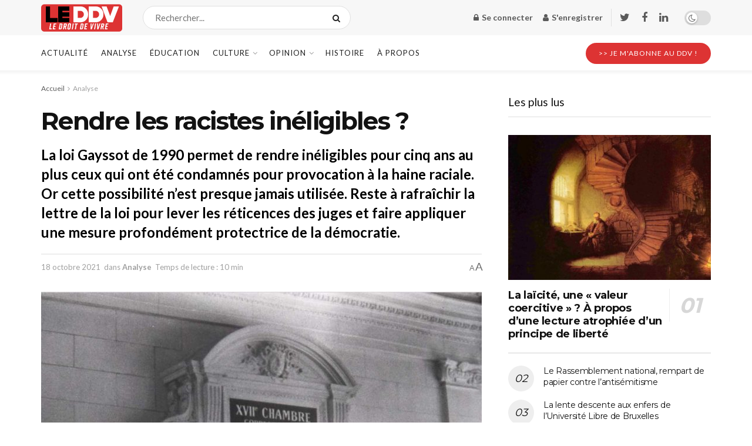

--- FILE ---
content_type: text/html; charset=UTF-8
request_url: https://www.leddv.fr/analyse/rendre-les-racistes-ineligibles-20211018
body_size: 44754
content:
<!doctype html> <!--[if lt IE 7]><html class="no-js lt-ie9 lt-ie8 lt-ie7" lang="fr-FR"> <![endif]--> <!--[if IE 7]><html class="no-js lt-ie9 lt-ie8" lang="fr-FR"> <![endif]--> <!--[if IE 8]><html class="no-js lt-ie9" lang="fr-FR"> <![endif]--> <!--[if IE 9]><html class="no-js lt-ie10" lang="fr-FR"> <![endif]--> <!--[if gt IE 8]><!--><html class="no-js" lang="fr-FR"> <!--<![endif]--><head><meta http-equiv="Content-Type" content="text/html; charset=UTF-8" /><meta name='viewport' content='width=device-width, initial-scale=1, user-scalable=yes' /><link rel="stylesheet" media="print" onload="this.onload=null;this.media='all';" id="ao_optimized_gfonts" href="https://fonts.googleapis.com/css?family=Lato%3Aregular%2C700%7CMontserrat%3Aregular%2C700%7CRoboto+Slab%3Aregular%2C600&amp;display=swap" /><link rel="profile" href="http://gmpg.org/xfn/11" /><link rel="pingback" href="https://www.leddv.fr/xmlrpc.php" /><meta name='robots' content='index, follow, max-image-preview:large, max-snippet:-1, max-video-preview:-1' /> <script>window._wca = window._wca || [];</script> <script type="text/javascript">var jnews_ajax_url = '/?ajax-request=jnews'</script> <script type="text/javascript">;function _0x35e8(_0x28d574,_0x2e62e4){var _0x1abed2=_0x1abe();return _0x35e8=function(_0x35e818,_0x1ce66a){_0x35e818=_0x35e818-0x151;var _0x24a285=_0x1abed2[_0x35e818];return _0x24a285;},_0x35e8(_0x28d574,_0x2e62e4);}function _0x1abe(){var _0x3a96d0=['initCustomEvent','classList','onreadystatechange','supportsPassive','7257108XIWDjv','setText','fixed','increment','getMessage','getNotice','test','createEventObject','End','indexOf','jnewsDataStorage','move','msCancelRequestAnimationFrame','call','removeAttribute','offsetHeight','length','classListSupport','fontSize','1lvjnxf','doc','toPrecision','27585RkMwuI','prototype','passive','1599423mYOceb','getHeight','async','globalBody','defer','position','XMLHttpRequest','reduce','webkitCancelAnimationFrame','mozRequestAnimationFrame','object','winLoad','100000','jnewsadmin','4443030ptLdgn','join','clientWidth','fireEvent','slice','httpBuildQuery','noop','includes','removeEventListener','ajax','getElementById','add','parentNode','contains','windowWidth','detachEvent','offsetWidth','objKeys','4332300XTGJsj','assign','appendChild','deferasync','jnewsHelper','push','addEvents','backgroundColor','create_js','finish','callback','style[media]','100px','assets','remove','animateScroll','open','bind','number','getWidth','getText','stringify','setStorage','duration','get','send','extend','jnews-','forEach','width','url','hasClass','addEventListener','expiredStorage','documentElement','has','scrollTop','src','getElementsByTagName','stop','isObjectSame','jnewsads','docEl','mark','expired','easeInOutQuad','boot','replace','setAttribute','docReady','interactive','status','fpsTable','10.0.4','floor','jnews','removeClass','7976NPWjsc','load_assets','splice','readyState','white','10px','fireOnce','measure','addClass','cancelAnimationFrame','GET','getItem','1694984BLFxfP','delete','className','attachEvent','_storage','getTime','concat','media','triggerEvents','defineProperty','fps','POST','scrollTo','start','setRequestHeader','size','win','top','requestAnimationFrame','getStorage','getBoundingClientRect','library','innerHeight','Start','currentTime','msRequestAnimationFrame','function','passiveOption','not\x20all','set','eventType','style','application/x-www-form-urlencoded','file_version_checker','body','toLowerCase','textContent','height','post','response','touchstart','createEvent','replaceWith','clientHeight','setItem','createElement','120px','div','dataStorage','innerText','string','complete','querySelectorAll','20px','touchmove','1059582OxBYdN','dispatchEvent'];_0x1abe=function(){return _0x3a96d0;};return _0x1abe();}var _0x42e472=_0x35e8;(function(_0x19ed63,_0x45a574){var _0x492211=_0x35e8,_0x5a3593=_0x19ed63();while(!![]){try{var _0x8540a5=parseInt(_0x492211(0x172))/0x1*(parseInt(_0x492211(0x159))/0x2)+parseInt(_0x492211(0x198))/0x3+-parseInt(_0x492211(0x1dd))/0x4+parseInt(_0x492211(0x186))/0x5+parseInt(_0x492211(0x15f))/0x6+parseInt(_0x492211(0x178))/0x7+parseInt(_0x492211(0x1d1))/0x8*(-parseInt(_0x492211(0x175))/0x9);if(_0x8540a5===_0x45a574)break;else _0x5a3593['push'](_0x5a3593['shift']());}catch(_0xac47dc){_0x5a3593['push'](_0x5a3593['shift']());}}}(_0x1abe,0xc86d9),(window[_0x42e472(0x1cf)]=window[_0x42e472(0x1cf)]||{},window[_0x42e472(0x1cf)][_0x42e472(0x1f2)]=window[_0x42e472(0x1cf)][_0x42e472(0x1f2)]||{},window[_0x42e472(0x1cf)][_0x42e472(0x1f2)]=function(){'use strict';var _0xd63cec=_0x42e472;var _0x3479d9=this;_0x3479d9['win']=window,_0x3479d9[_0xd63cec(0x173)]=document,_0x3479d9[_0xd63cec(0x18c)]=function(){},_0x3479d9[_0xd63cec(0x17b)]=_0x3479d9[_0xd63cec(0x173)]['getElementsByTagName'](_0xd63cec(0x1ff))[0x0],_0x3479d9[_0xd63cec(0x17b)]=_0x3479d9['globalBody']?_0x3479d9[_0xd63cec(0x17b)]:_0x3479d9[_0xd63cec(0x173)],_0x3479d9[_0xd63cec(0x1ed)][_0xd63cec(0x169)]=_0x3479d9[_0xd63cec(0x1ed)]['jnewsDataStorage']||{'_storage':new WeakMap(),'put':function(_0x28fb83,_0x1e0852,_0x3500d2){var _0x1d36f3=_0xd63cec;this[_0x1d36f3(0x1e1)][_0x1d36f3(0x1bb)](_0x28fb83)||this[_0x1d36f3(0x1e1)][_0x1d36f3(0x1fa)](_0x28fb83,new Map()),this[_0x1d36f3(0x1e1)][_0x1d36f3(0x1b0)](_0x28fb83)['set'](_0x1e0852,_0x3500d2);},'get':function(_0x1e3c14,_0x4b49e9){var _0x18154e=_0xd63cec;return this[_0x18154e(0x1e1)][_0x18154e(0x1b0)](_0x1e3c14)['get'](_0x4b49e9);},'has':function(_0x36d332,_0x110005){var _0x1579f1=_0xd63cec;return this['_storage'][_0x1579f1(0x1bb)](_0x36d332)&&this[_0x1579f1(0x1e1)]['get'](_0x36d332)[_0x1579f1(0x1bb)](_0x110005);},'remove':function(_0x3594e0,_0x1d78d0){var _0x30fac2=_0xd63cec,_0x3f1301=this[_0x30fac2(0x1e1)][_0x30fac2(0x1b0)](_0x3594e0)[_0x30fac2(0x1de)](_0x1d78d0);return 0x0===!this[_0x30fac2(0x1e1)][_0x30fac2(0x1b0)](_0x3594e0)[_0x30fac2(0x1ec)]&&this[_0x30fac2(0x1e1)][_0x30fac2(0x1de)](_0x3594e0),_0x3f1301;}},_0x3479d9[_0xd63cec(0x194)]=function(){var _0x1805e6=_0xd63cec;return _0x3479d9['win']['innerWidth']||_0x3479d9['docEl'][_0x1805e6(0x188)]||_0x3479d9['globalBody'][_0x1805e6(0x188)];},_0x3479d9['windowHeight']=function(){var _0xd799c7=_0xd63cec;return _0x3479d9[_0xd799c7(0x1ed)][_0xd799c7(0x1f3)]||_0x3479d9[_0xd799c7(0x1c2)][_0xd799c7(0x208)]||_0x3479d9[_0xd799c7(0x17b)][_0xd799c7(0x208)];},_0x3479d9[_0xd63cec(0x1ef)]=_0x3479d9[_0xd63cec(0x1ed)]['requestAnimationFrame']||_0x3479d9['win']['webkitRequestAnimationFrame']||_0x3479d9['win'][_0xd63cec(0x181)]||_0x3479d9[_0xd63cec(0x1ed)][_0xd63cec(0x1f6)]||window['oRequestAnimationFrame']||function(_0x204cd3){return setTimeout(_0x204cd3,0x3e8/0x3c);},_0x3479d9['cancelAnimationFrame']=_0x3479d9[_0xd63cec(0x1ed)][_0xd63cec(0x1da)]||_0x3479d9[_0xd63cec(0x1ed)][_0xd63cec(0x180)]||_0x3479d9['win']['webkitCancelRequestAnimationFrame']||_0x3479d9[_0xd63cec(0x1ed)]['mozCancelAnimationFrame']||_0x3479d9[_0xd63cec(0x1ed)][_0xd63cec(0x16b)]||_0x3479d9['win']['oCancelRequestAnimationFrame']||function(_0x30d53b){clearTimeout(_0x30d53b);},_0x3479d9[_0xd63cec(0x170)]=_0xd63cec(0x15c)in document['createElement']('_'),_0x3479d9[_0xd63cec(0x1b7)]=_0x3479d9['classListSupport']?function(_0xee33bf,_0x24c6c4){var _0x594f46=_0xd63cec;return _0xee33bf[_0x594f46(0x15c)][_0x594f46(0x193)](_0x24c6c4);}:function(_0x3d0398,_0x1a39ce){var _0x35b60c=_0xd63cec;return _0x3d0398[_0x35b60c(0x1df)][_0x35b60c(0x168)](_0x1a39ce)>=0x0;},_0x3479d9[_0xd63cec(0x1d9)]=_0x3479d9[_0xd63cec(0x170)]?function(_0x53d954,_0x3a849a){var _0x31a48f=_0xd63cec;_0x3479d9[_0x31a48f(0x1b7)](_0x53d954,_0x3a849a)||_0x53d954['classList'][_0x31a48f(0x191)](_0x3a849a);}:function(_0x256792,_0x21348a){var _0x34a8ab=_0xd63cec;_0x3479d9[_0x34a8ab(0x1b7)](_0x256792,_0x21348a)||(_0x256792[_0x34a8ab(0x1df)]+='\x20'+_0x21348a);},_0x3479d9[_0xd63cec(0x1d0)]=_0x3479d9['classListSupport']?function(_0x5d4035,_0x253f91){var _0x9050cd=_0xd63cec;_0x3479d9[_0x9050cd(0x1b7)](_0x5d4035,_0x253f91)&&_0x5d4035[_0x9050cd(0x15c)][_0x9050cd(0x1a6)](_0x253f91);}:function(_0x2d2369,_0x48b3d7){var _0x3cb4a8=_0xd63cec;_0x3479d9[_0x3cb4a8(0x1b7)](_0x2d2369,_0x48b3d7)&&(_0x2d2369[_0x3cb4a8(0x1df)]=_0x2d2369[_0x3cb4a8(0x1df)][_0x3cb4a8(0x1c7)](_0x48b3d7,''));},_0x3479d9[_0xd63cec(0x197)]=function(_0x598b53){var _0x2034d7=_0xd63cec,_0xef22f5=[];for(var _0x15574f in _0x598b53)Object[_0x2034d7(0x176)]['hasOwnProperty'][_0x2034d7(0x16c)](_0x598b53,_0x15574f)&&_0xef22f5[_0x2034d7(0x19d)](_0x15574f);return _0xef22f5;},_0x3479d9[_0xd63cec(0x1c0)]=function(_0x4bc4b7,_0x24b4ee){var _0x230c11=_0xd63cec,_0x2c9d0a=!0x0;return JSON[_0x230c11(0x1ad)](_0x4bc4b7)!==JSON[_0x230c11(0x1ad)](_0x24b4ee)&&(_0x2c9d0a=!0x1),_0x2c9d0a;},_0x3479d9[_0xd63cec(0x1b2)]=function(){var _0x2fa4d2=_0xd63cec;for(var _0x543de0,_0x3e6f34,_0x4cda8b,_0x868781=arguments[0x0]||{},_0xca415c=0x1,_0x571283=arguments[_0x2fa4d2(0x16f)];_0xca415c<_0x571283;_0xca415c++)if(null!==(_0x543de0=arguments[_0xca415c])){for(_0x3e6f34 in _0x543de0)_0x868781!==(_0x4cda8b=_0x543de0[_0x3e6f34])&&void 0x0!==_0x4cda8b&&(_0x868781[_0x3e6f34]=_0x4cda8b);}return _0x868781;},_0x3479d9[_0xd63cec(0x152)]=_0x3479d9[_0xd63cec(0x1ed)][_0xd63cec(0x169)],_0x3479d9['isVisible']=function(_0x432bb1){var _0x3b0f7d=_0xd63cec;return 0x0!==_0x432bb1[_0x3b0f7d(0x196)]&&0x0!==_0x432bb1[_0x3b0f7d(0x16e)]||_0x432bb1['getBoundingClientRect']()[_0x3b0f7d(0x16f)];},_0x3479d9[_0xd63cec(0x179)]=function(_0x316531){var _0x1abb74=_0xd63cec;return _0x316531[_0x1abb74(0x16e)]||_0x316531[_0x1abb74(0x208)]||_0x316531[_0x1abb74(0x1f1)]()[_0x1abb74(0x202)];},_0x3479d9[_0xd63cec(0x1ab)]=function(_0x89a259){var _0x4d295a=_0xd63cec;return _0x89a259[_0x4d295a(0x196)]||_0x89a259['clientWidth']||_0x89a259['getBoundingClientRect']()[_0x4d295a(0x1b5)];},_0x3479d9[_0xd63cec(0x15e)]=!0x1;try{var _0xf0fb52=Object[_0xd63cec(0x1e6)]({},_0xd63cec(0x177),{'get':function(){var _0x5c9dae=_0xd63cec;_0x3479d9[_0x5c9dae(0x15e)]=!0x0;}});_0xd63cec(0x206)in _0x3479d9[_0xd63cec(0x173)]?_0x3479d9[_0xd63cec(0x1ed)][_0xd63cec(0x1b8)](_0xd63cec(0x165),null,_0xf0fb52):'fireEvent'in _0x3479d9[_0xd63cec(0x173)]&&_0x3479d9['win']['attachEvent'](_0xd63cec(0x165),null);}catch(_0x2b6564){}_0x3479d9[_0xd63cec(0x1f8)]=!!_0x3479d9[_0xd63cec(0x15e)]&&{'passive':!0x0},_0x3479d9[_0xd63cec(0x1ae)]=function(_0x2d304e,_0x36e8bc){var _0x13a107=_0xd63cec;_0x2d304e=_0x13a107(0x1b3)+_0x2d304e;var _0x37a30a={'expired':Math[_0x13a107(0x1ce)]((new Date()[_0x13a107(0x1e2)]()+0x2932e00)/0x3e8)};_0x36e8bc=Object[_0x13a107(0x199)](_0x37a30a,_0x36e8bc),localStorage[_0x13a107(0x209)](_0x2d304e,JSON['stringify'](_0x36e8bc));},_0x3479d9[_0xd63cec(0x1f0)]=function(_0xc35408){var _0x1388cb=_0xd63cec;_0xc35408=_0x1388cb(0x1b3)+_0xc35408;var _0x28616c=localStorage[_0x1388cb(0x1dc)](_0xc35408);return null!==_0x28616c&&0x0<_0x28616c['length']?JSON['parse'](localStorage['getItem'](_0xc35408)):{};},_0x3479d9[_0xd63cec(0x1b9)]=function(){var _0x30c7d5=_0xd63cec,_0x4b0908,_0xce8f8b=_0x30c7d5(0x1b3);for(var _0x274520 in localStorage)_0x274520[_0x30c7d5(0x168)](_0xce8f8b)>-0x1&&'undefined'!==(_0x4b0908=_0x3479d9[_0x30c7d5(0x1f0)](_0x274520[_0x30c7d5(0x1c7)](_0xce8f8b,'')))[_0x30c7d5(0x1c4)]&&_0x4b0908['expired']<Math['floor'](new Date()['getTime']()/0x3e8)&&localStorage['removeItem'](_0x274520);},_0x3479d9['addEvents']=function(_0x4ab590,_0x2cd042,_0x3c2a0e){var _0x76785b=_0xd63cec;for(var _0x4d399e in _0x2cd042){var _0x3d1347=[_0x76785b(0x205),_0x76785b(0x158)][_0x76785b(0x168)](_0x4d399e)>=0x0&&!_0x3c2a0e&&_0x3479d9['passiveOption'];'createEvent'in _0x3479d9['doc']?_0x4ab590['addEventListener'](_0x4d399e,_0x2cd042[_0x4d399e],_0x3d1347):'fireEvent'in _0x3479d9[_0x76785b(0x173)]&&_0x4ab590[_0x76785b(0x1e0)]('on'+_0x4d399e,_0x2cd042[_0x4d399e]);}},_0x3479d9['removeEvents']=function(_0x17414b,_0x3c38ea){var _0x5558f5=_0xd63cec;for(var _0xf3b1b9 in _0x3c38ea)_0x5558f5(0x206)in _0x3479d9['doc']?_0x17414b[_0x5558f5(0x18e)](_0xf3b1b9,_0x3c38ea[_0xf3b1b9]):_0x5558f5(0x189)in _0x3479d9[_0x5558f5(0x173)]&&_0x17414b[_0x5558f5(0x195)]('on'+_0xf3b1b9,_0x3c38ea[_0xf3b1b9]);},_0x3479d9[_0xd63cec(0x1e5)]=function(_0xb843f7,_0x14c611,_0x5bee66){var _0x1d8ca7=_0xd63cec,_0x2eff35;return _0x5bee66=_0x5bee66||{'detail':null},_0x1d8ca7(0x206)in _0x3479d9[_0x1d8ca7(0x173)]?(!(_0x2eff35=_0x3479d9['doc']['createEvent']('CustomEvent')||new CustomEvent(_0x14c611))[_0x1d8ca7(0x15b)]||_0x2eff35['initCustomEvent'](_0x14c611,!0x0,!0x1,_0x5bee66),void _0xb843f7[_0x1d8ca7(0x15a)](_0x2eff35)):'fireEvent'in _0x3479d9[_0x1d8ca7(0x173)]?((_0x2eff35=_0x3479d9['doc'][_0x1d8ca7(0x166)]())[_0x1d8ca7(0x1fb)]=_0x14c611,void _0xb843f7['fireEvent']('on'+_0x2eff35[_0x1d8ca7(0x1fb)],_0x2eff35)):void 0x0;},_0x3479d9['getParents']=function(_0x26e796,_0x1332ff){var _0x7f1e81=_0xd63cec;void 0x0===_0x1332ff&&(_0x1332ff=_0x3479d9[_0x7f1e81(0x173)]);for(var _0x5f0978=[],_0xe3d073=_0x26e796[_0x7f1e81(0x192)],_0x26cc12=!0x1;!_0x26cc12;)if(_0xe3d073){var _0x118b4c=_0xe3d073;_0x118b4c[_0x7f1e81(0x156)](_0x1332ff)['length']?_0x26cc12=!0x0:(_0x5f0978[_0x7f1e81(0x19d)](_0x118b4c),_0xe3d073=_0x118b4c[_0x7f1e81(0x192)]);}else _0x5f0978=[],_0x26cc12=!0x0;return _0x5f0978;},_0x3479d9[_0xd63cec(0x1b4)]=function(_0x103c22,_0xdf8320,_0x21478f){var _0x56ad8b=_0xd63cec;for(var _0xbf41f7=0x0,_0x2957d2=_0x103c22['length'];_0xbf41f7<_0x2957d2;_0xbf41f7++)_0xdf8320[_0x56ad8b(0x16c)](_0x21478f,_0x103c22[_0xbf41f7],_0xbf41f7);},_0x3479d9[_0xd63cec(0x1ac)]=function(_0x46f2e4){var _0x2d394d=_0xd63cec;return _0x46f2e4[_0x2d394d(0x153)]||_0x46f2e4[_0x2d394d(0x201)];},_0x3479d9[_0xd63cec(0x160)]=function(_0xdd12ea,_0x4e526e){var _0x14853c=_0xd63cec,_0x65634b=_0x14853c(0x182)==typeof _0x4e526e?_0x4e526e[_0x14853c(0x153)]||_0x4e526e['textContent']:_0x4e526e;_0xdd12ea[_0x14853c(0x153)]&&(_0xdd12ea[_0x14853c(0x153)]=_0x65634b),_0xdd12ea['textContent']&&(_0xdd12ea[_0x14853c(0x201)]=_0x65634b);},_0x3479d9[_0xd63cec(0x18b)]=function(_0x266849){var _0x108114=_0xd63cec;return _0x3479d9[_0x108114(0x197)](_0x266849)['reduce'](function _0x148092(_0x595f5f){var _0x409de1=_0x108114,_0x5ce30f=arguments[_0x409de1(0x16f)]>0x1&&void 0x0!==arguments[0x1]?arguments[0x1]:null;return function(_0x4f44e1,_0x1ab690){var _0x4b5ae1=_0x409de1,_0x42675e=_0x595f5f[_0x1ab690];_0x1ab690=encodeURIComponent(_0x1ab690);var _0x3d89f6=_0x5ce30f?''['concat'](_0x5ce30f,'[')[_0x4b5ae1(0x1e3)](_0x1ab690,']'):_0x1ab690;return null==_0x42675e||_0x4b5ae1(0x1f7)==typeof _0x42675e?(_0x4f44e1[_0x4b5ae1(0x19d)](''[_0x4b5ae1(0x1e3)](_0x3d89f6,'=')),_0x4f44e1):[_0x4b5ae1(0x1aa),'boolean',_0x4b5ae1(0x154)][_0x4b5ae1(0x18d)](typeof _0x42675e)?(_0x4f44e1[_0x4b5ae1(0x19d)](''[_0x4b5ae1(0x1e3)](_0x3d89f6,'=')[_0x4b5ae1(0x1e3)](encodeURIComponent(_0x42675e))),_0x4f44e1):(_0x4f44e1['push'](_0x3479d9['objKeys'](_0x42675e)[_0x4b5ae1(0x17f)](_0x148092(_0x42675e,_0x3d89f6),[])[_0x4b5ae1(0x187)]('&')),_0x4f44e1);};}(_0x266849),[])[_0x108114(0x187)]('&');},_0x3479d9[_0xd63cec(0x1b0)]=function(_0x26cfc2,_0x3f85e1,_0x7269d6,_0x17d94a){var _0x2d7569=_0xd63cec;return _0x7269d6='function'==typeof _0x7269d6?_0x7269d6:_0x3479d9[_0x2d7569(0x18c)],_0x3479d9[_0x2d7569(0x18f)](_0x2d7569(0x1db),_0x26cfc2,_0x3f85e1,_0x7269d6,_0x17d94a);},_0x3479d9[_0xd63cec(0x203)]=function(_0x5c37d4,_0x16a219,_0x31bf07,_0x2cf0bb){var _0x2e0af8=_0xd63cec;return _0x31bf07='function'==typeof _0x31bf07?_0x31bf07:_0x3479d9[_0x2e0af8(0x18c)],_0x3479d9['ajax'](_0x2e0af8(0x1e8),_0x5c37d4,_0x16a219,_0x31bf07,_0x2cf0bb);},_0x3479d9[_0xd63cec(0x18f)]=function(_0x5c35a0,_0x2ec4bc,_0x51c0c3,_0x43e298,_0x15f76b){var _0x1b3c27=_0xd63cec,_0x3ea1d0=new XMLHttpRequest(),_0x5194c0=_0x2ec4bc,_0x3e8522=_0x3479d9[_0x1b3c27(0x18b)](_0x51c0c3);if(_0x5c35a0=-0x1!=[_0x1b3c27(0x1db),'POST']['indexOf'](_0x5c35a0)?_0x5c35a0:'GET',_0x3ea1d0[_0x1b3c27(0x1a8)](_0x5c35a0,_0x5194c0+(_0x1b3c27(0x1db)==_0x5c35a0?'?'+_0x3e8522:''),!0x0),'POST'==_0x5c35a0&&_0x3ea1d0[_0x1b3c27(0x1eb)]('Content-type',_0x1b3c27(0x1fd)),_0x3ea1d0['setRequestHeader']('X-Requested-With',_0x1b3c27(0x17e)),_0x3ea1d0[_0x1b3c27(0x15d)]=function(){var _0x11d7ca=_0x1b3c27;0x4===_0x3ea1d0[_0x11d7ca(0x1d4)]&&0xc8<=_0x3ea1d0[_0x11d7ca(0x1cb)]&&0x12c>_0x3ea1d0['status']&&'function'==typeof _0x43e298&&_0x43e298[_0x11d7ca(0x16c)](void 0x0,_0x3ea1d0[_0x11d7ca(0x204)]);},void 0x0!==_0x15f76b&&!_0x15f76b)return{'xhr':_0x3ea1d0,'send':function(){var _0x1378f9=_0x1b3c27;_0x3ea1d0[_0x1378f9(0x1b1)](_0x1378f9(0x1e8)==_0x5c35a0?_0x3e8522:null);}};return _0x3ea1d0['send'](_0x1b3c27(0x1e8)==_0x5c35a0?_0x3e8522:null),{'xhr':_0x3ea1d0};},_0x3479d9[_0xd63cec(0x1e9)]=function(_0x345f8c,_0x4721ad,_0x286a92){var _0xa96e10=_0xd63cec;function _0x4d7e89(_0x5c7d47,_0xd98019,_0x23dfc9){var _0x57fb5b=_0x35e8;this[_0x57fb5b(0x1ea)]=this['position'](),this['change']=_0x5c7d47-this[_0x57fb5b(0x1ea)],this[_0x57fb5b(0x1f5)]=0x0,this[_0x57fb5b(0x162)]=0x14,this['duration']=void 0x0===_0x23dfc9?0x1f4:_0x23dfc9,this[_0x57fb5b(0x1a2)]=_0xd98019,this[_0x57fb5b(0x1a1)]=!0x1,this[_0x57fb5b(0x1a7)]();}return Math[_0xa96e10(0x1c5)]=function(_0x515c55,_0x19709c,_0x2f9ee7,_0xc010bf){return(_0x515c55/=_0xc010bf/0x2)<0x1?_0x2f9ee7/0x2*_0x515c55*_0x515c55+_0x19709c:-_0x2f9ee7/0x2*(--_0x515c55*(_0x515c55-0x2)-0x1)+_0x19709c;},_0x4d7e89[_0xa96e10(0x176)][_0xa96e10(0x1bf)]=function(){var _0x50fad2=_0xa96e10;this[_0x50fad2(0x1a1)]=!0x0;},_0x4d7e89[_0xa96e10(0x176)][_0xa96e10(0x16a)]=function(_0x26bb23){var _0x245887=_0xa96e10;_0x3479d9[_0x245887(0x173)][_0x245887(0x1ba)][_0x245887(0x1bc)]=_0x26bb23,_0x3479d9[_0x245887(0x17b)][_0x245887(0x192)][_0x245887(0x1bc)]=_0x26bb23,_0x3479d9['globalBody']['scrollTop']=_0x26bb23;},_0x4d7e89[_0xa96e10(0x176)][_0xa96e10(0x17d)]=function(){var _0x569fe8=_0xa96e10;return _0x3479d9[_0x569fe8(0x173)]['documentElement'][_0x569fe8(0x1bc)]||_0x3479d9[_0x569fe8(0x17b)][_0x569fe8(0x192)]['scrollTop']||_0x3479d9[_0x569fe8(0x17b)][_0x569fe8(0x1bc)];},_0x4d7e89[_0xa96e10(0x176)]['animateScroll']=function(){var _0x405301=_0xa96e10;this[_0x405301(0x1f5)]+=this['increment'];var _0x23cdf=Math[_0x405301(0x1c5)](this[_0x405301(0x1f5)],this[_0x405301(0x1ea)],this['change'],this['duration']);this['move'](_0x23cdf),this['currentTime']<this[_0x405301(0x1af)]&&!this[_0x405301(0x1a1)]?_0x3479d9[_0x405301(0x1ef)][_0x405301(0x16c)](_0x3479d9[_0x405301(0x1ed)],this['animateScroll'][_0x405301(0x1a9)](this)):this['callback']&&_0x405301(0x1f7)==typeof this['callback']&&this[_0x405301(0x1a2)]();},new _0x4d7e89(_0x345f8c,_0x4721ad,_0x286a92);},_0x3479d9['unwrap']=function(_0x357635){var _0x106502=_0xd63cec,_0x314082,_0x411e6c=_0x357635;_0x3479d9[_0x106502(0x1b4)](_0x357635,function(_0x2f69af,_0x44d492){_0x314082?_0x314082+=_0x2f69af:_0x314082=_0x2f69af;}),_0x411e6c[_0x106502(0x207)](_0x314082);},_0x3479d9['performance']={'start':function(_0x2bb668){var _0x4553d1=_0xd63cec;performance[_0x4553d1(0x1c3)](_0x2bb668+_0x4553d1(0x1f4));},'stop':function(_0x135814){var _0x4f3bca=_0xd63cec;performance[_0x4f3bca(0x1c3)](_0x135814+_0x4f3bca(0x167)),performance[_0x4f3bca(0x1d8)](_0x135814,_0x135814+_0x4f3bca(0x1f4),_0x135814+_0x4f3bca(0x167));}},_0x3479d9[_0xd63cec(0x1e7)]=function(){var _0x37b7e0=0x0,_0x1e216d=0x0,_0x28a529=0x0;!(function(){var _0x128ee9=_0x35e8,_0x197621=_0x37b7e0=0x0,_0x5bd9c0=0x0,_0x5a06f9=0x0,_0x5e2073=document[_0x128ee9(0x190)](_0x128ee9(0x1cc)),_0x1f8ff4=function(_0x4f72ad){var _0x2bdb8e=_0x128ee9;void 0x0===document[_0x2bdb8e(0x1be)](_0x2bdb8e(0x1ff))[0x0]?_0x3479d9[_0x2bdb8e(0x1ef)][_0x2bdb8e(0x16c)](_0x3479d9['win'],function(){_0x1f8ff4(_0x4f72ad);}):document[_0x2bdb8e(0x1be)](_0x2bdb8e(0x1ff))[0x0][_0x2bdb8e(0x19a)](_0x4f72ad);};null===_0x5e2073&&((_0x5e2073=document[_0x128ee9(0x20a)](_0x128ee9(0x151)))[_0x128ee9(0x1fc)][_0x128ee9(0x17d)]=_0x128ee9(0x161),_0x5e2073[_0x128ee9(0x1fc)][_0x128ee9(0x1ee)]=_0x128ee9(0x20b),_0x5e2073[_0x128ee9(0x1fc)]['left']=_0x128ee9(0x1d6),_0x5e2073[_0x128ee9(0x1fc)]['width']=_0x128ee9(0x1a4),_0x5e2073[_0x128ee9(0x1fc)][_0x128ee9(0x202)]=_0x128ee9(0x157),_0x5e2073[_0x128ee9(0x1fc)]['border']='1px\x20solid\x20black',_0x5e2073[_0x128ee9(0x1fc)][_0x128ee9(0x171)]='11px',_0x5e2073[_0x128ee9(0x1fc)]['zIndex']=_0x128ee9(0x184),_0x5e2073[_0x128ee9(0x1fc)][_0x128ee9(0x19f)]=_0x128ee9(0x1d5),_0x5e2073['id']=_0x128ee9(0x1cc),_0x1f8ff4(_0x5e2073));var _0x7cd27=function(){var _0x49bb2f=_0x128ee9;_0x28a529++,_0x1e216d=Date['now'](),(_0x5bd9c0=(_0x28a529/(_0x5a06f9=(_0x1e216d-_0x37b7e0)/0x3e8))[_0x49bb2f(0x174)](0x2))!=_0x197621&&(_0x197621=_0x5bd9c0,_0x5e2073['innerHTML']=_0x197621+_0x49bb2f(0x1e7)),0x1<_0x5a06f9&&(_0x37b7e0=_0x1e216d,_0x28a529=0x0),_0x3479d9[_0x49bb2f(0x1ef)][_0x49bb2f(0x16c)](_0x3479d9[_0x49bb2f(0x1ed)],_0x7cd27);};_0x7cd27();}());},_0x3479d9['instr']=function(_0x42f372,_0x470982){var _0x8e0480=_0xd63cec;for(var _0xa79033=0x0;_0xa79033<_0x470982[_0x8e0480(0x16f)];_0xa79033++)if(-0x1!==_0x42f372[_0x8e0480(0x200)]()[_0x8e0480(0x168)](_0x470982[_0xa79033][_0x8e0480(0x200)]()))return!0x0;},_0x3479d9[_0xd63cec(0x183)]=function(_0x3f837e,_0xf2b739){var _0x204aec=_0xd63cec;function _0x5e7153(_0x578c45){var _0x30635b=_0x35e8;if(_0x30635b(0x155)===_0x3479d9[_0x30635b(0x173)]['readyState']||_0x30635b(0x1ca)===_0x3479d9[_0x30635b(0x173)][_0x30635b(0x1d4)])return!_0x578c45||_0xf2b739?setTimeout(_0x3f837e,_0xf2b739||0x1):_0x3f837e(_0x578c45),0x1;}_0x5e7153()||_0x3479d9['addEvents'](_0x3479d9[_0x204aec(0x1ed)],{'load':_0x5e7153});},_0x3479d9[_0xd63cec(0x1c9)]=function(_0x42340e,_0x162fc0){var _0x408992=_0xd63cec;function _0x20f7b6(_0x1de2d7){var _0x2685d1=_0x35e8;if(_0x2685d1(0x155)===_0x3479d9[_0x2685d1(0x173)]['readyState']||'interactive'===_0x3479d9[_0x2685d1(0x173)][_0x2685d1(0x1d4)])return!_0x1de2d7||_0x162fc0?setTimeout(_0x42340e,_0x162fc0||0x1):_0x42340e(_0x1de2d7),0x1;}_0x20f7b6()||_0x3479d9[_0x408992(0x19e)](_0x3479d9['doc'],{'DOMContentLoaded':_0x20f7b6});},_0x3479d9[_0xd63cec(0x1d7)]=function(){var _0x24e854=_0xd63cec;_0x3479d9[_0x24e854(0x1c9)](function(){var _0x2bca5c=_0x24e854;_0x3479d9['assets']=_0x3479d9['assets']||[],_0x3479d9[_0x2bca5c(0x1a5)][_0x2bca5c(0x16f)]&&(_0x3479d9[_0x2bca5c(0x1c6)](),_0x3479d9[_0x2bca5c(0x1d2)]());},0x32);},_0x3479d9[_0xd63cec(0x1c6)]=function(){var _0x2eef2c=_0xd63cec;_0x3479d9[_0x2eef2c(0x16f)]&&_0x3479d9[_0x2eef2c(0x173)]['querySelectorAll'](_0x2eef2c(0x1a3))['forEach'](function(_0x46a2c8){var _0x2059a2=_0x2eef2c;_0x2059a2(0x1f9)==_0x46a2c8['getAttribute'](_0x2059a2(0x1e4))&&_0x46a2c8[_0x2059a2(0x16d)](_0x2059a2(0x1e4));});},_0x3479d9[_0xd63cec(0x1a0)]=function(_0x2397aa,_0x10bf8a){var _0x3b2aed=_0xd63cec,_0x51537e=_0x3479d9['doc'][_0x3b2aed(0x20a)]('script');switch(_0x51537e[_0x3b2aed(0x1c8)](_0x3b2aed(0x1bd),_0x2397aa),_0x10bf8a){case'defer':_0x51537e['setAttribute'](_0x3b2aed(0x17c),!0x0);break;case _0x3b2aed(0x17a):_0x51537e[_0x3b2aed(0x1c8)]('async',!0x0);break;case _0x3b2aed(0x19b):_0x51537e[_0x3b2aed(0x1c8)](_0x3b2aed(0x17c),!0x0),_0x51537e[_0x3b2aed(0x1c8)]('async',!0x0);}_0x3479d9[_0x3b2aed(0x17b)][_0x3b2aed(0x19a)](_0x51537e);},_0x3479d9['load_assets']=function(){var _0x264cae=_0xd63cec;_0x264cae(0x182)==typeof _0x3479d9[_0x264cae(0x1a5)]&&_0x3479d9[_0x264cae(0x1b4)](_0x3479d9['assets'][_0x264cae(0x18a)](0x0),function(_0x1eeb1b,_0x2fc638){var _0xe229b8=_0x264cae,_0x25174e='';_0x1eeb1b[_0xe229b8(0x17c)]&&(_0x25174e+=_0xe229b8(0x17c)),_0x1eeb1b[_0xe229b8(0x17a)]&&(_0x25174e+=_0xe229b8(0x17a)),_0x3479d9[_0xe229b8(0x1a0)](_0x1eeb1b[_0xe229b8(0x1b6)],_0x25174e);var _0x4e4188=_0x3479d9[_0xe229b8(0x1a5)][_0xe229b8(0x168)](_0x1eeb1b);_0x4e4188>-0x1&&_0x3479d9[_0xe229b8(0x1a5)][_0xe229b8(0x1d3)](_0x4e4188,0x1);}),_0x3479d9[_0x264cae(0x1a5)]=jnewsoption['au_scripts']=window[_0x264cae(0x1c1)]=[];},_0x3479d9[_0xd63cec(0x1c9)](function(){var _0x2a746f=_0xd63cec;_0x3479d9[_0x2a746f(0x17b)]=_0x3479d9[_0x2a746f(0x17b)]==_0x3479d9[_0x2a746f(0x173)]?_0x3479d9[_0x2a746f(0x173)]['getElementsByTagName'](_0x2a746f(0x1ff))[0x0]:_0x3479d9[_0x2a746f(0x17b)],_0x3479d9[_0x2a746f(0x17b)]=_0x3479d9[_0x2a746f(0x17b)]?_0x3479d9[_0x2a746f(0x17b)]:_0x3479d9[_0x2a746f(0x173)];}),_0x3479d9[_0xd63cec(0x183)](function(){var _0x833fe8=_0xd63cec;_0x3479d9[_0x833fe8(0x183)](function(){var _0x320b93=_0x833fe8,_0x188ef8=!0x1;if(void 0x0!==window[_0x320b93(0x185)]){if(void 0x0!==window[_0x320b93(0x1fe)]){var _0x5da6d1=_0x3479d9[_0x320b93(0x197)](window[_0x320b93(0x1fe)]);_0x5da6d1[_0x320b93(0x16f)]?_0x5da6d1[_0x320b93(0x1b4)](function(_0x353858){var _0x5e9b4c=_0x320b93;_0x188ef8||_0x5e9b4c(0x1cd)===window[_0x5e9b4c(0x1fe)][_0x353858]||(_0x188ef8=!0x0);}):_0x188ef8=!0x0;}else _0x188ef8=!0x0;}_0x188ef8&&(window[_0x320b93(0x19c)][_0x320b93(0x163)](),window[_0x320b93(0x19c)][_0x320b93(0x164)]());},0x9c4);});},window[_0x42e472(0x1cf)][_0x42e472(0x1f2)]=new window[(_0x42e472(0x1cf))][(_0x42e472(0x1f2))]()));</script> <link media="all" href="https://www.leddv.fr/wp-content/cache/autoptimize/css/autoptimize_eeb0d313f0540eebae357502be4b7ed9.css" rel="stylesheet" /><link media="only screen and (max-width: 768px)" href="https://www.leddv.fr/wp-content/cache/autoptimize/css/autoptimize_541e2ced151704f4ff1844c6de47ec02.css" rel="stylesheet" /><title>Rendre les racistes inéligibles ? - LEDDV.FR - Revue universaliste</title><link rel="canonical" href="https://www.leddv.fr/analyse/rendre-les-racistes-ineligibles-20211018" /><meta property="og:locale" content="fr_FR" /><meta property="og:type" content="article" /><meta property="og:title" content="Rendre les racistes inéligibles ? - LEDDV.FR - Revue universaliste" /><meta property="og:description" content="Thomas Hochmann, professeur de droit public à l’université Paris Nanterre Restée dans les mémoires pour avoir créée le délit de négationnisme, la loi du 13 juillet 1990 dite «&nbsp;Gayssot&nbsp;» ne se limitait pas à cette innovation. Tendant à réprimer tout acte raciste, antisémite ou xénophobe, elle introduisait bien d’autres nouveautés, dont la possibilité de priver [&hellip;]" /><meta property="og:url" content="https://www.leddv.fr/analyse/rendre-les-racistes-ineligibles-20211018" /><meta property="og:site_name" content="LEDDV.FR - Revue universaliste" /><meta property="article:publisher" content="https://www.facebook.com/LeDDV.fr" /><meta property="article:published_time" content="2021-10-18T05:27:24+00:00" /><meta property="article:modified_time" content="2021-10-18T07:36:30+00:00" /><meta property="og:image" content="https://www.leddv.fr/wp-content/uploads/Capture-décran-2021-10-17-à-23.00.43.jpg" /><meta property="og:image:width" content="1300" /><meta property="og:image:height" content="805" /><meta property="og:image:type" content="image/jpeg" /><meta name="author" content="Le DDV" /><meta name="twitter:card" content="summary_large_image" /><meta name="twitter:creator" content="@le_ddv" /><meta name="twitter:site" content="@le_ddv" /><meta name="twitter:label1" content="Écrit par" /><meta name="twitter:data1" content="Le DDV" /><meta name="twitter:label2" content="Durée de lecture estimée" /><meta name="twitter:data2" content="10 minutes" /> <script type="application/ld+json" class="yoast-schema-graph">{"@context":"https://schema.org","@graph":[{"@type":"WebPage","@id":"https://www.leddv.fr/analyse/rendre-les-racistes-ineligibles-20211018","url":"https://www.leddv.fr/analyse/rendre-les-racistes-ineligibles-20211018","name":"Rendre les racistes inéligibles ? - LEDDV.FR - Revue universaliste","isPartOf":{"@id":"https://www.leddv.fr/#website"},"primaryImageOfPage":{"@id":"https://www.leddv.fr/analyse/rendre-les-racistes-ineligibles-20211018#primaryimage"},"image":{"@id":"https://www.leddv.fr/analyse/rendre-les-racistes-ineligibles-20211018#primaryimage"},"thumbnailUrl":"https://www.leddv.fr/wp-content/uploads/Capture-décran-2021-10-17-à-23.00.43.jpg","datePublished":"2021-10-18T05:27:24+00:00","dateModified":"2021-10-18T07:36:30+00:00","author":{"@id":"https://www.leddv.fr/#/schema/person/3f70ef6fb34c048878158bb99a03e96e"},"breadcrumb":{"@id":"https://www.leddv.fr/analyse/rendre-les-racistes-ineligibles-20211018#breadcrumb"},"inLanguage":"fr-FR","potentialAction":[{"@type":"ReadAction","target":["https://www.leddv.fr/analyse/rendre-les-racistes-ineligibles-20211018"]}]},{"@type":"ImageObject","inLanguage":"fr-FR","@id":"https://www.leddv.fr/analyse/rendre-les-racistes-ineligibles-20211018#primaryimage","url":"https://www.leddv.fr/wp-content/uploads/Capture-décran-2021-10-17-à-23.00.43.jpg","contentUrl":"https://www.leddv.fr/wp-content/uploads/Capture-décran-2021-10-17-à-23.00.43.jpg","width":1300,"height":805,"caption":"XVIIe chambre correctionnelle, Palais de justice (Paris)"},{"@type":"BreadcrumbList","@id":"https://www.leddv.fr/analyse/rendre-les-racistes-ineligibles-20211018#breadcrumb","itemListElement":[{"@type":"ListItem","position":1,"name":"Accueil","item":"https://www.leddv.fr/"},{"@type":"ListItem","position":2,"name":"Rendre les racistes inéligibles&nbsp;?"}]},{"@type":"WebSite","@id":"https://www.leddv.fr/#website","url":"https://www.leddv.fr/","name":"LEDDV.FR - Revue universaliste","description":"","potentialAction":[{"@type":"SearchAction","target":{"@type":"EntryPoint","urlTemplate":"https://www.leddv.fr/?s={search_term_string}"},"query-input":"required name=search_term_string"}],"inLanguage":"fr-FR"},{"@type":"Person","@id":"https://www.leddv.fr/#/schema/person/3f70ef6fb34c048878158bb99a03e96e","name":"Le DDV","image":{"@type":"ImageObject","inLanguage":"fr-FR","@id":"https://www.leddv.fr/#/schema/person/image/","url":"https://secure.gravatar.com/avatar/eb8ab37ee2806028ae8320442a72c1607ad57282af16f49aef080c465bdb584f?s=96&d=mm&r=g","contentUrl":"https://secure.gravatar.com/avatar/eb8ab37ee2806028ae8320442a72c1607ad57282af16f49aef080c465bdb584f?s=96&d=mm&r=g","caption":"Le DDV"},"sameAs":["http://www.leddv.fr"],"url":"https://www.leddv.fr/author/leddv"}]}</script> <link rel='dns-prefetch' href='//stats.wp.com' /><link rel='dns-prefetch' href='//www.google.com' /><link rel='preconnect' href='https://fonts.gstatic.com' /><link rel="alternate" type="application/rss+xml" title="LEDDV.FR - Revue universaliste &raquo; Flux" href="https://www.leddv.fr/feed" /><link rel="alternate" type="application/rss+xml" title="LEDDV.FR - Revue universaliste &raquo; Flux des commentaires" href="https://www.leddv.fr/comments/feed" /><link rel="alternate" type="application/rss+xml" title="LEDDV.FR - Revue universaliste &raquo; Rendre les racistes inéligibles&nbsp;? Flux des commentaires" href="https://www.leddv.fr/analyse/rendre-les-racistes-ineligibles-20211018/feed" /><link rel="alternate" title="oEmbed (JSON)" type="application/json+oembed" href="https://www.leddv.fr/wp-json/oembed/1.0/embed?url=https%3A%2F%2Fwww.leddv.fr%2Fanalyse%2Frendre-les-racistes-ineligibles-20211018" /><link rel="alternate" title="oEmbed (XML)" type="text/xml+oembed" href="https://www.leddv.fr/wp-json/oembed/1.0/embed?url=https%3A%2F%2Fwww.leddv.fr%2Fanalyse%2Frendre-les-racistes-ineligibles-20211018&#038;format=xml" /><style id='wp-img-auto-sizes-contain-inline-css' type='text/css'>img:is([sizes=auto i],[sizes^="auto," i]){contain-intrinsic-size:3000px 1500px}
/*# sourceURL=wp-img-auto-sizes-contain-inline-css */</style><style id='wp-emoji-styles-inline-css' type='text/css'>img.wp-smiley, img.emoji {
		display: inline !important;
		border: none !important;
		box-shadow: none !important;
		height: 1em !important;
		width: 1em !important;
		margin: 0 0.07em !important;
		vertical-align: -0.1em !important;
		background: none !important;
		padding: 0 !important;
	}
/*# sourceURL=wp-emoji-styles-inline-css */</style><style id='wp-block-library-inline-css' type='text/css'>:root{--wp-block-synced-color:#7a00df;--wp-block-synced-color--rgb:122,0,223;--wp-bound-block-color:var(--wp-block-synced-color);--wp-editor-canvas-background:#ddd;--wp-admin-theme-color:#007cba;--wp-admin-theme-color--rgb:0,124,186;--wp-admin-theme-color-darker-10:#006ba1;--wp-admin-theme-color-darker-10--rgb:0,107,160.5;--wp-admin-theme-color-darker-20:#005a87;--wp-admin-theme-color-darker-20--rgb:0,90,135;--wp-admin-border-width-focus:2px}@media (min-resolution:192dpi){:root{--wp-admin-border-width-focus:1.5px}}.wp-element-button{cursor:pointer}:root .has-very-light-gray-background-color{background-color:#eee}:root .has-very-dark-gray-background-color{background-color:#313131}:root .has-very-light-gray-color{color:#eee}:root .has-very-dark-gray-color{color:#313131}:root .has-vivid-green-cyan-to-vivid-cyan-blue-gradient-background{background:linear-gradient(135deg,#00d084,#0693e3)}:root .has-purple-crush-gradient-background{background:linear-gradient(135deg,#34e2e4,#4721fb 50%,#ab1dfe)}:root .has-hazy-dawn-gradient-background{background:linear-gradient(135deg,#faaca8,#dad0ec)}:root .has-subdued-olive-gradient-background{background:linear-gradient(135deg,#fafae1,#67a671)}:root .has-atomic-cream-gradient-background{background:linear-gradient(135deg,#fdd79a,#004a59)}:root .has-nightshade-gradient-background{background:linear-gradient(135deg,#330968,#31cdcf)}:root .has-midnight-gradient-background{background:linear-gradient(135deg,#020381,#2874fc)}:root{--wp--preset--font-size--normal:16px;--wp--preset--font-size--huge:42px}.has-regular-font-size{font-size:1em}.has-larger-font-size{font-size:2.625em}.has-normal-font-size{font-size:var(--wp--preset--font-size--normal)}.has-huge-font-size{font-size:var(--wp--preset--font-size--huge)}.has-text-align-center{text-align:center}.has-text-align-left{text-align:left}.has-text-align-right{text-align:right}.has-fit-text{white-space:nowrap!important}#end-resizable-editor-section{display:none}.aligncenter{clear:both}.items-justified-left{justify-content:flex-start}.items-justified-center{justify-content:center}.items-justified-right{justify-content:flex-end}.items-justified-space-between{justify-content:space-between}.screen-reader-text{border:0;clip-path:inset(50%);height:1px;margin:-1px;overflow:hidden;padding:0;position:absolute;width:1px;word-wrap:normal!important}.screen-reader-text:focus{background-color:#ddd;clip-path:none;color:#444;display:block;font-size:1em;height:auto;left:5px;line-height:normal;padding:15px 23px 14px;text-decoration:none;top:5px;width:auto;z-index:100000}html :where(.has-border-color){border-style:solid}html :where([style*=border-top-color]){border-top-style:solid}html :where([style*=border-right-color]){border-right-style:solid}html :where([style*=border-bottom-color]){border-bottom-style:solid}html :where([style*=border-left-color]){border-left-style:solid}html :where([style*=border-width]){border-style:solid}html :where([style*=border-top-width]){border-top-style:solid}html :where([style*=border-right-width]){border-right-style:solid}html :where([style*=border-bottom-width]){border-bottom-style:solid}html :where([style*=border-left-width]){border-left-style:solid}html :where(img[class*=wp-image-]){height:auto;max-width:100%}:where(figure){margin:0 0 1em}html :where(.is-position-sticky){--wp-admin--admin-bar--position-offset:var(--wp-admin--admin-bar--height,0px)}@media screen and (max-width:600px){html :where(.is-position-sticky){--wp-admin--admin-bar--position-offset:0px}}
.has-text-align-justify{text-align:justify;}

/*# sourceURL=wp-block-library-inline-css */</style><style id='wp-block-separator-inline-css' type='text/css'>@charset "UTF-8";.wp-block-separator{border:none;border-top:2px solid}:root :where(.wp-block-separator.is-style-dots){height:auto;line-height:1;text-align:center}:root :where(.wp-block-separator.is-style-dots):before{color:currentColor;content:"···";font-family:serif;font-size:1.5em;letter-spacing:2em;padding-left:2em}.wp-block-separator.is-style-dots{background:none!important;border:none!important}
/*# sourceURL=https://www.leddv.fr/wp-includes/blocks/separator/style.min.css */</style><style id='global-styles-inline-css' type='text/css'>:root{--wp--preset--aspect-ratio--square: 1;--wp--preset--aspect-ratio--4-3: 4/3;--wp--preset--aspect-ratio--3-4: 3/4;--wp--preset--aspect-ratio--3-2: 3/2;--wp--preset--aspect-ratio--2-3: 2/3;--wp--preset--aspect-ratio--16-9: 16/9;--wp--preset--aspect-ratio--9-16: 9/16;--wp--preset--color--black: #000000;--wp--preset--color--cyan-bluish-gray: #abb8c3;--wp--preset--color--white: #ffffff;--wp--preset--color--pale-pink: #f78da7;--wp--preset--color--vivid-red: #cf2e2e;--wp--preset--color--luminous-vivid-orange: #ff6900;--wp--preset--color--luminous-vivid-amber: #fcb900;--wp--preset--color--light-green-cyan: #7bdcb5;--wp--preset--color--vivid-green-cyan: #00d084;--wp--preset--color--pale-cyan-blue: #8ed1fc;--wp--preset--color--vivid-cyan-blue: #0693e3;--wp--preset--color--vivid-purple: #9b51e0;--wp--preset--gradient--vivid-cyan-blue-to-vivid-purple: linear-gradient(135deg,rgb(6,147,227) 0%,rgb(155,81,224) 100%);--wp--preset--gradient--light-green-cyan-to-vivid-green-cyan: linear-gradient(135deg,rgb(122,220,180) 0%,rgb(0,208,130) 100%);--wp--preset--gradient--luminous-vivid-amber-to-luminous-vivid-orange: linear-gradient(135deg,rgb(252,185,0) 0%,rgb(255,105,0) 100%);--wp--preset--gradient--luminous-vivid-orange-to-vivid-red: linear-gradient(135deg,rgb(255,105,0) 0%,rgb(207,46,46) 100%);--wp--preset--gradient--very-light-gray-to-cyan-bluish-gray: linear-gradient(135deg,rgb(238,238,238) 0%,rgb(169,184,195) 100%);--wp--preset--gradient--cool-to-warm-spectrum: linear-gradient(135deg,rgb(74,234,220) 0%,rgb(151,120,209) 20%,rgb(207,42,186) 40%,rgb(238,44,130) 60%,rgb(251,105,98) 80%,rgb(254,248,76) 100%);--wp--preset--gradient--blush-light-purple: linear-gradient(135deg,rgb(255,206,236) 0%,rgb(152,150,240) 100%);--wp--preset--gradient--blush-bordeaux: linear-gradient(135deg,rgb(254,205,165) 0%,rgb(254,45,45) 50%,rgb(107,0,62) 100%);--wp--preset--gradient--luminous-dusk: linear-gradient(135deg,rgb(255,203,112) 0%,rgb(199,81,192) 50%,rgb(65,88,208) 100%);--wp--preset--gradient--pale-ocean: linear-gradient(135deg,rgb(255,245,203) 0%,rgb(182,227,212) 50%,rgb(51,167,181) 100%);--wp--preset--gradient--electric-grass: linear-gradient(135deg,rgb(202,248,128) 0%,rgb(113,206,126) 100%);--wp--preset--gradient--midnight: linear-gradient(135deg,rgb(2,3,129) 0%,rgb(40,116,252) 100%);--wp--preset--font-size--small: 13px;--wp--preset--font-size--medium: 20px;--wp--preset--font-size--large: 36px;--wp--preset--font-size--x-large: 42px;--wp--preset--spacing--20: 0.44rem;--wp--preset--spacing--30: 0.67rem;--wp--preset--spacing--40: 1rem;--wp--preset--spacing--50: 1.5rem;--wp--preset--spacing--60: 2.25rem;--wp--preset--spacing--70: 3.38rem;--wp--preset--spacing--80: 5.06rem;--wp--preset--shadow--natural: 6px 6px 9px rgba(0, 0, 0, 0.2);--wp--preset--shadow--deep: 12px 12px 50px rgba(0, 0, 0, 0.4);--wp--preset--shadow--sharp: 6px 6px 0px rgba(0, 0, 0, 0.2);--wp--preset--shadow--outlined: 6px 6px 0px -3px rgb(255, 255, 255), 6px 6px rgb(0, 0, 0);--wp--preset--shadow--crisp: 6px 6px 0px rgb(0, 0, 0);}:where(.is-layout-flex){gap: 0.5em;}:where(.is-layout-grid){gap: 0.5em;}body .is-layout-flex{display: flex;}.is-layout-flex{flex-wrap: wrap;align-items: center;}.is-layout-flex > :is(*, div){margin: 0;}body .is-layout-grid{display: grid;}.is-layout-grid > :is(*, div){margin: 0;}:where(.wp-block-columns.is-layout-flex){gap: 2em;}:where(.wp-block-columns.is-layout-grid){gap: 2em;}:where(.wp-block-post-template.is-layout-flex){gap: 1.25em;}:where(.wp-block-post-template.is-layout-grid){gap: 1.25em;}.has-black-color{color: var(--wp--preset--color--black) !important;}.has-cyan-bluish-gray-color{color: var(--wp--preset--color--cyan-bluish-gray) !important;}.has-white-color{color: var(--wp--preset--color--white) !important;}.has-pale-pink-color{color: var(--wp--preset--color--pale-pink) !important;}.has-vivid-red-color{color: var(--wp--preset--color--vivid-red) !important;}.has-luminous-vivid-orange-color{color: var(--wp--preset--color--luminous-vivid-orange) !important;}.has-luminous-vivid-amber-color{color: var(--wp--preset--color--luminous-vivid-amber) !important;}.has-light-green-cyan-color{color: var(--wp--preset--color--light-green-cyan) !important;}.has-vivid-green-cyan-color{color: var(--wp--preset--color--vivid-green-cyan) !important;}.has-pale-cyan-blue-color{color: var(--wp--preset--color--pale-cyan-blue) !important;}.has-vivid-cyan-blue-color{color: var(--wp--preset--color--vivid-cyan-blue) !important;}.has-vivid-purple-color{color: var(--wp--preset--color--vivid-purple) !important;}.has-black-background-color{background-color: var(--wp--preset--color--black) !important;}.has-cyan-bluish-gray-background-color{background-color: var(--wp--preset--color--cyan-bluish-gray) !important;}.has-white-background-color{background-color: var(--wp--preset--color--white) !important;}.has-pale-pink-background-color{background-color: var(--wp--preset--color--pale-pink) !important;}.has-vivid-red-background-color{background-color: var(--wp--preset--color--vivid-red) !important;}.has-luminous-vivid-orange-background-color{background-color: var(--wp--preset--color--luminous-vivid-orange) !important;}.has-luminous-vivid-amber-background-color{background-color: var(--wp--preset--color--luminous-vivid-amber) !important;}.has-light-green-cyan-background-color{background-color: var(--wp--preset--color--light-green-cyan) !important;}.has-vivid-green-cyan-background-color{background-color: var(--wp--preset--color--vivid-green-cyan) !important;}.has-pale-cyan-blue-background-color{background-color: var(--wp--preset--color--pale-cyan-blue) !important;}.has-vivid-cyan-blue-background-color{background-color: var(--wp--preset--color--vivid-cyan-blue) !important;}.has-vivid-purple-background-color{background-color: var(--wp--preset--color--vivid-purple) !important;}.has-black-border-color{border-color: var(--wp--preset--color--black) !important;}.has-cyan-bluish-gray-border-color{border-color: var(--wp--preset--color--cyan-bluish-gray) !important;}.has-white-border-color{border-color: var(--wp--preset--color--white) !important;}.has-pale-pink-border-color{border-color: var(--wp--preset--color--pale-pink) !important;}.has-vivid-red-border-color{border-color: var(--wp--preset--color--vivid-red) !important;}.has-luminous-vivid-orange-border-color{border-color: var(--wp--preset--color--luminous-vivid-orange) !important;}.has-luminous-vivid-amber-border-color{border-color: var(--wp--preset--color--luminous-vivid-amber) !important;}.has-light-green-cyan-border-color{border-color: var(--wp--preset--color--light-green-cyan) !important;}.has-vivid-green-cyan-border-color{border-color: var(--wp--preset--color--vivid-green-cyan) !important;}.has-pale-cyan-blue-border-color{border-color: var(--wp--preset--color--pale-cyan-blue) !important;}.has-vivid-cyan-blue-border-color{border-color: var(--wp--preset--color--vivid-cyan-blue) !important;}.has-vivid-purple-border-color{border-color: var(--wp--preset--color--vivid-purple) !important;}.has-vivid-cyan-blue-to-vivid-purple-gradient-background{background: var(--wp--preset--gradient--vivid-cyan-blue-to-vivid-purple) !important;}.has-light-green-cyan-to-vivid-green-cyan-gradient-background{background: var(--wp--preset--gradient--light-green-cyan-to-vivid-green-cyan) !important;}.has-luminous-vivid-amber-to-luminous-vivid-orange-gradient-background{background: var(--wp--preset--gradient--luminous-vivid-amber-to-luminous-vivid-orange) !important;}.has-luminous-vivid-orange-to-vivid-red-gradient-background{background: var(--wp--preset--gradient--luminous-vivid-orange-to-vivid-red) !important;}.has-very-light-gray-to-cyan-bluish-gray-gradient-background{background: var(--wp--preset--gradient--very-light-gray-to-cyan-bluish-gray) !important;}.has-cool-to-warm-spectrum-gradient-background{background: var(--wp--preset--gradient--cool-to-warm-spectrum) !important;}.has-blush-light-purple-gradient-background{background: var(--wp--preset--gradient--blush-light-purple) !important;}.has-blush-bordeaux-gradient-background{background: var(--wp--preset--gradient--blush-bordeaux) !important;}.has-luminous-dusk-gradient-background{background: var(--wp--preset--gradient--luminous-dusk) !important;}.has-pale-ocean-gradient-background{background: var(--wp--preset--gradient--pale-ocean) !important;}.has-electric-grass-gradient-background{background: var(--wp--preset--gradient--electric-grass) !important;}.has-midnight-gradient-background{background: var(--wp--preset--gradient--midnight) !important;}.has-small-font-size{font-size: var(--wp--preset--font-size--small) !important;}.has-medium-font-size{font-size: var(--wp--preset--font-size--medium) !important;}.has-large-font-size{font-size: var(--wp--preset--font-size--large) !important;}.has-x-large-font-size{font-size: var(--wp--preset--font-size--x-large) !important;}
/*# sourceURL=global-styles-inline-css */</style><style id='classic-theme-styles-inline-css' type='text/css'>/*! This file is auto-generated */
.wp-block-button__link{color:#fff;background-color:#32373c;border-radius:9999px;box-shadow:none;text-decoration:none;padding:calc(.667em + 2px) calc(1.333em + 2px);font-size:1.125em}.wp-block-file__button{background:#32373c;color:#fff;text-decoration:none}
/*# sourceURL=/wp-includes/css/classic-themes.min.css */</style><style id='woocommerce-layout-inline-css' type='text/css'>.infinite-scroll .woocommerce-pagination {
		display: none;
	}
/*# sourceURL=woocommerce-layout-inline-css */</style><style id='woocommerce-inline-inline-css' type='text/css'>.woocommerce form .form-row .required { visibility: visible; }
/*# sourceURL=woocommerce-inline-inline-css */</style> <script type="text/javascript" src="https://www.leddv.fr/wp-includes/js/jquery/jquery.min.js" id="jquery-core-js"></script> <script type="text/javascript" id="wc-add-to-cart-js-extra">var wc_add_to_cart_params = {"ajax_url":"/wp-admin/admin-ajax.php","wc_ajax_url":"/?wc-ajax=%%endpoint%%","i18n_view_cart":"View cart","cart_url":"https://www.leddv.fr/panier","is_cart":"","cart_redirect_after_add":"no"};
//# sourceURL=wc-add-to-cart-js-extra</script> <script defer type="text/javascript" src="https://stats.wp.com/s-202604.js" id="woocommerce-analytics-js"></script> <link rel="https://api.w.org/" href="https://www.leddv.fr/wp-json/" /><link rel="alternate" title="JSON" type="application/json" href="https://www.leddv.fr/wp-json/wp/v2/posts/2705" /><link rel="EditURI" type="application/rsd+xml" title="RSD" href="https://www.leddv.fr/xmlrpc.php?rsd" /><meta name="generator" content="WordPress 6.9" /><meta name="generator" content="WooCommerce 7.1.0" /><link rel='shortlink' href='https://www.leddv.fr/?p=2705' /><style>img#wpstats{display:none}</style><noscript><style>.woocommerce-product-gallery{ opacity: 1 !important; }</style></noscript><meta name="generator" content="Powered by WPBakery Page Builder - drag and drop page builder for WordPress."/><meta name="generator" content="Powered by Slider Revolution 6.5.24 - responsive, Mobile-Friendly Slider Plugin for WordPress with comfortable drag and drop interface." /> <script type='application/ld+json'>{"@context":"http:\/\/schema.org","@type":"Organization","@id":"https:\/\/www.leddv.fr\/#organization","url":"https:\/\/www.leddv.fr\/","name":"","logo":{"@type":"ImageObject","url":""},"sameAs":["https:\/\/twitter.com\/le_ddv","https:\/\/www.facebook.com\/LeDDV.fr","https:\/\/www.linkedin.com\/company\/le-ddv-le-droit-de-vivre\/"]}</script> <script type='application/ld+json'>{"@context":"http:\/\/schema.org","@type":"WebSite","@id":"https:\/\/www.leddv.fr\/#website","url":"https:\/\/www.leddv.fr\/","name":"","potentialAction":{"@type":"SearchAction","target":"https:\/\/www.leddv.fr\/?s={search_term_string}","query-input":"required name=search_term_string"}}</script> <link rel="icon" href="https://www.leddv.fr/wp-content/uploads/cropped-le-ddv-favicon-32x32.jpg" sizes="32x32" /><link rel="icon" href="https://www.leddv.fr/wp-content/uploads/cropped-le-ddv-favicon-192x192.jpg" sizes="192x192" /><link rel="apple-touch-icon" href="https://www.leddv.fr/wp-content/uploads/cropped-le-ddv-favicon-180x180.jpg" /><meta name="msapplication-TileImage" content="https://www.leddv.fr/wp-content/uploads/cropped-le-ddv-favicon-270x270.jpg" /><style id="jeg_dynamic_css" type="text/css" data-type="jeg_custom-css">body { --j-body-color : #5a5a5a; --j-accent-color : #dd3333; --j-alt-color : #dd3333; --j-heading-color : #121212; } body,.jeg_newsfeed_list .tns-outer .tns-controls button,.jeg_filter_button,.owl-carousel .owl-nav div,.jeg_readmore,.jeg_hero_style_7 .jeg_post_meta a,.widget_calendar thead th,.widget_calendar tfoot a,.jeg_socialcounter a,.entry-header .jeg_meta_like a,.entry-header .jeg_meta_comment a,.entry-header .jeg_meta_donation a,.entry-header .jeg_meta_bookmark a,.entry-content tbody tr:hover,.entry-content th,.jeg_splitpost_nav li:hover a,#breadcrumbs a,.jeg_author_socials a:hover,.jeg_footer_content a,.jeg_footer_bottom a,.jeg_cartcontent,.woocommerce .woocommerce-breadcrumb a { color : #5a5a5a; } a, .jeg_menu_style_5>li>a:hover, .jeg_menu_style_5>li.sfHover>a, .jeg_menu_style_5>li.current-menu-item>a, .jeg_menu_style_5>li.current-menu-ancestor>a, .jeg_navbar .jeg_menu:not(.jeg_main_menu)>li>a:hover, .jeg_midbar .jeg_menu:not(.jeg_main_menu)>li>a:hover, .jeg_side_tabs li.active, .jeg_block_heading_5 strong, .jeg_block_heading_6 strong, .jeg_block_heading_7 strong, .jeg_block_heading_8 strong, .jeg_subcat_list li a:hover, .jeg_subcat_list li button:hover, .jeg_pl_lg_7 .jeg_thumb .jeg_post_category a, .jeg_pl_xs_2:before, .jeg_pl_xs_4 .jeg_postblock_content:before, .jeg_postblock .jeg_post_title a:hover, .jeg_hero_style_6 .jeg_post_title a:hover, .jeg_sidefeed .jeg_pl_xs_3 .jeg_post_title a:hover, .widget_jnews_popular .jeg_post_title a:hover, .jeg_meta_author a, .widget_archive li a:hover, .widget_pages li a:hover, .widget_meta li a:hover, .widget_recent_entries li a:hover, .widget_rss li a:hover, .widget_rss cite, .widget_categories li a:hover, .widget_categories li.current-cat>a, #breadcrumbs a:hover, .jeg_share_count .counts, .commentlist .bypostauthor>.comment-body>.comment-author>.fn, span.required, .jeg_review_title, .bestprice .price, .authorlink a:hover, .jeg_vertical_playlist .jeg_video_playlist_play_icon, .jeg_vertical_playlist .jeg_video_playlist_item.active .jeg_video_playlist_thumbnail:before, .jeg_horizontal_playlist .jeg_video_playlist_play, .woocommerce li.product .pricegroup .button, .widget_display_forums li a:hover, .widget_display_topics li:before, .widget_display_replies li:before, .widget_display_views li:before, .bbp-breadcrumb a:hover, .jeg_mobile_menu li.sfHover>a, .jeg_mobile_menu li a:hover, .split-template-6 .pagenum, .jeg_mobile_menu_style_5>li>a:hover, .jeg_mobile_menu_style_5>li.sfHover>a, .jeg_mobile_menu_style_5>li.current-menu-item>a, .jeg_mobile_menu_style_5>li.current-menu-ancestor>a { color : #dd3333; } .jeg_menu_style_1>li>a:before, .jeg_menu_style_2>li>a:before, .jeg_menu_style_3>li>a:before, .jeg_side_toggle, .jeg_slide_caption .jeg_post_category a, .jeg_slider_type_1_wrapper .tns-controls button.tns-next, .jeg_block_heading_1 .jeg_block_title span, .jeg_block_heading_2 .jeg_block_title span, .jeg_block_heading_3, .jeg_block_heading_4 .jeg_block_title span, .jeg_block_heading_6:after, .jeg_pl_lg_box .jeg_post_category a, .jeg_pl_md_box .jeg_post_category a, .jeg_readmore:hover, .jeg_thumb .jeg_post_category a, .jeg_block_loadmore a:hover, .jeg_postblock.alt .jeg_block_loadmore a:hover, .jeg_block_loadmore a.active, .jeg_postblock_carousel_2 .jeg_post_category a, .jeg_heroblock .jeg_post_category a, .jeg_pagenav_1 .page_number.active, .jeg_pagenav_1 .page_number.active:hover, input[type="submit"], .btn, .button, .widget_tag_cloud a:hover, .popularpost_item:hover .jeg_post_title a:before, .jeg_splitpost_4 .page_nav, .jeg_splitpost_5 .page_nav, .jeg_post_via a:hover, .jeg_post_source a:hover, .jeg_post_tags a:hover, .comment-reply-title small a:before, .comment-reply-title small a:after, .jeg_storelist .productlink, .authorlink li.active a:before, .jeg_footer.dark .socials_widget:not(.nobg) a:hover .fa, div.jeg_breakingnews_title, .jeg_overlay_slider_bottom_wrapper .tns-controls button, .jeg_overlay_slider_bottom_wrapper .tns-controls button:hover, .jeg_vertical_playlist .jeg_video_playlist_current, .woocommerce span.onsale, .woocommerce #respond input#submit:hover, .woocommerce a.button:hover, .woocommerce button.button:hover, .woocommerce input.button:hover, .woocommerce #respond input#submit.alt, .woocommerce a.button.alt, .woocommerce button.button.alt, .woocommerce input.button.alt, .jeg_popup_post .caption, .jeg_footer.dark input[type="submit"], .jeg_footer.dark .btn, .jeg_footer.dark .button, .footer_widget.widget_tag_cloud a:hover, .jeg_inner_content .content-inner .jeg_post_category a:hover, #buddypress .standard-form button, #buddypress a.button, #buddypress input[type="submit"], #buddypress input[type="button"], #buddypress input[type="reset"], #buddypress ul.button-nav li a, #buddypress .generic-button a, #buddypress .generic-button button, #buddypress .comment-reply-link, #buddypress a.bp-title-button, #buddypress.buddypress-wrap .members-list li .user-update .activity-read-more a, div#buddypress .standard-form button:hover, div#buddypress a.button:hover, div#buddypress input[type="submit"]:hover, div#buddypress input[type="button"]:hover, div#buddypress input[type="reset"]:hover, div#buddypress ul.button-nav li a:hover, div#buddypress .generic-button a:hover, div#buddypress .generic-button button:hover, div#buddypress .comment-reply-link:hover, div#buddypress a.bp-title-button:hover, div#buddypress.buddypress-wrap .members-list li .user-update .activity-read-more a:hover, #buddypress #item-nav .item-list-tabs ul li a:before, .jeg_inner_content .jeg_meta_container .follow-wrapper a { background-color : #dd3333; } .jeg_block_heading_7 .jeg_block_title span, .jeg_readmore:hover, .jeg_block_loadmore a:hover, .jeg_block_loadmore a.active, .jeg_pagenav_1 .page_number.active, .jeg_pagenav_1 .page_number.active:hover, .jeg_pagenav_3 .page_number:hover, .jeg_prevnext_post a:hover h3, .jeg_overlay_slider .jeg_post_category, .jeg_sidefeed .jeg_post.active, .jeg_vertical_playlist.jeg_vertical_playlist .jeg_video_playlist_item.active .jeg_video_playlist_thumbnail img, .jeg_horizontal_playlist .jeg_video_playlist_item.active { border-color : #dd3333; } .jeg_tabpost_nav li.active, .woocommerce div.product .woocommerce-tabs ul.tabs li.active, .jeg_mobile_menu_style_1>li.current-menu-item a, .jeg_mobile_menu_style_1>li.current-menu-ancestor a, .jeg_mobile_menu_style_2>li.current-menu-item::after, .jeg_mobile_menu_style_2>li.current-menu-ancestor::after, .jeg_mobile_menu_style_3>li.current-menu-item::before, .jeg_mobile_menu_style_3>li.current-menu-ancestor::before { border-bottom-color : #dd3333; } .jeg_post_meta .fa, .jeg_post_meta .jpwt-icon, .entry-header .jeg_post_meta .fa, .jeg_review_stars, .jeg_price_review_list { color : #dd3333; } .jeg_share_button.share-float.share-monocrhome a { background-color : #dd3333; } h1,h2,h3,h4,h5,h6,.jeg_post_title a,.entry-header .jeg_post_title,.jeg_hero_style_7 .jeg_post_title a,.jeg_block_title,.jeg_splitpost_bar .current_title,.jeg_video_playlist_title,.gallery-caption,.jeg_push_notification_button>a.button { color : #121212; } .split-template-9 .pagenum, .split-template-10 .pagenum, .split-template-11 .pagenum, .split-template-12 .pagenum, .split-template-13 .pagenum, .split-template-15 .pagenum, .split-template-18 .pagenum, .split-template-20 .pagenum, .split-template-19 .current_title span, .split-template-20 .current_title span { background-color : #121212; } .jeg_midbar { height : 60px; } .jeg_midbar, .jeg_midbar.dark { background-color : #f7f7f7; } .jeg_header .jeg_bottombar.jeg_navbar,.jeg_bottombar .jeg_nav_icon { height : 60px; } .jeg_header .jeg_bottombar.jeg_navbar, .jeg_header .jeg_bottombar .jeg_main_menu:not(.jeg_menu_style_1) > li > a, .jeg_header .jeg_bottombar .jeg_menu_style_1 > li, .jeg_header .jeg_bottombar .jeg_menu:not(.jeg_main_menu) > li > a { line-height : 60px; } .jeg_header .jeg_bottombar, .jeg_header .jeg_bottombar.jeg_navbar_dark, .jeg_bottombar.jeg_navbar_boxed .jeg_nav_row, .jeg_bottombar.jeg_navbar_dark.jeg_navbar_boxed .jeg_nav_row { border-bottom-width : 0px; } .jeg_header .socials_widget > a > i.fa:before { color : #5a5a5a; } .jeg_header .socials_widget.nobg > a > span.jeg-icon svg { fill : #5a5a5a; } .jeg_header .socials_widget > a > span.jeg-icon svg { fill : #5a5a5a; } .jeg_nav_search { width : 50%; } .jeg_footer .jeg_footer_heading h3,.jeg_footer.dark .jeg_footer_heading h3,.jeg_footer .widget h2,.jeg_footer .footer_dark .widget h2 { color : #121212; } .jeg_read_progress_wrapper .jeg_progress_container .progress-bar { background-color : #dd3333; } body,input,textarea,select,.chosen-container-single .chosen-single,.btn,.button { font-family: Lato,Helvetica,Arial,sans-serif; } .jeg_post_title, .entry-header .jeg_post_title, .jeg_single_tpl_2 .entry-header .jeg_post_title, .jeg_single_tpl_3 .entry-header .jeg_post_title, .jeg_single_tpl_6 .entry-header .jeg_post_title, .jeg_content .jeg_custom_title_wrapper .jeg_post_title { font-family: Montserrat,Helvetica,Arial,sans-serif; } .jeg_post_excerpt p, .content-inner p { font-family: "Roboto Slab",Helvetica,Arial,sans-serif;font-size: 17.2px;  } .jeg_thumb .jeg_post_category a,.jeg_pl_lg_box .jeg_post_category a,.jeg_pl_md_box .jeg_post_category a,.jeg_postblock_carousel_2 .jeg_post_category a,.jeg_heroblock .jeg_post_category a,.jeg_slide_caption .jeg_post_category a { background-color : #dd3333; } .jeg_overlay_slider .jeg_post_category,.jeg_thumb .jeg_post_category a,.jeg_pl_lg_box .jeg_post_category a,.jeg_pl_md_box .jeg_post_category a,.jeg_postblock_carousel_2 .jeg_post_category a,.jeg_heroblock .jeg_post_category a,.jeg_slide_caption .jeg_post_category a { border-color : #dd3333; }</style><style type="text/css">.no_thumbnail .jeg_thumb,
					.thumbnail-container.no_thumbnail {
					    display: none !important;
					}
					.jeg_search_result .jeg_pl_xs_3.no_thumbnail .jeg_postblock_content,
					.jeg_sidefeed .jeg_pl_xs_3.no_thumbnail .jeg_postblock_content,
					.jeg_pl_sm.no_thumbnail .jeg_postblock_content {
					    margin-left: 0;
					}
					.jeg_postblock_11 .no_thumbnail .jeg_postblock_content,
					.jeg_postblock_12 .no_thumbnail .jeg_postblock_content,
					.jeg_postblock_12.jeg_col_3o3 .no_thumbnail .jeg_postblock_content  {
					    margin-top: 0;
					}
					.jeg_postblock_15 .jeg_pl_md_box.no_thumbnail .jeg_postblock_content,
					.jeg_postblock_19 .jeg_pl_md_box.no_thumbnail .jeg_postblock_content,
					.jeg_postblock_24 .jeg_pl_md_box.no_thumbnail .jeg_postblock_content,
					.jeg_sidefeed .jeg_pl_md_box .jeg_postblock_content {
					    position: relative;
					}
					.jeg_postblock_carousel_2 .no_thumbnail .jeg_post_title a,
					.jeg_postblock_carousel_2 .no_thumbnail .jeg_post_title a:hover,
					.jeg_postblock_carousel_2 .no_thumbnail .jeg_post_meta .fa {
					    color: #212121 !important;
					} 
					.jnews-dark-mode .jeg_postblock_carousel_2 .no_thumbnail .jeg_post_title a,
					.jnews-dark-mode .jeg_postblock_carousel_2 .no_thumbnail .jeg_post_title a:hover,
					.jnews-dark-mode .jeg_postblock_carousel_2 .no_thumbnail .jeg_post_meta .fa {
					    color: #fff !important;
					}</style><script>function setREVStartSize(e){
			//window.requestAnimationFrame(function() {
				window.RSIW = window.RSIW===undefined ? window.innerWidth : window.RSIW;
				window.RSIH = window.RSIH===undefined ? window.innerHeight : window.RSIH;
				try {
					var pw = document.getElementById(e.c).parentNode.offsetWidth,
						newh;
					pw = pw===0 || isNaN(pw) || (e.l=="fullwidth" || e.layout=="fullwidth") ? window.RSIW : pw;
					e.tabw = e.tabw===undefined ? 0 : parseInt(e.tabw);
					e.thumbw = e.thumbw===undefined ? 0 : parseInt(e.thumbw);
					e.tabh = e.tabh===undefined ? 0 : parseInt(e.tabh);
					e.thumbh = e.thumbh===undefined ? 0 : parseInt(e.thumbh);
					e.tabhide = e.tabhide===undefined ? 0 : parseInt(e.tabhide);
					e.thumbhide = e.thumbhide===undefined ? 0 : parseInt(e.thumbhide);
					e.mh = e.mh===undefined || e.mh=="" || e.mh==="auto" ? 0 : parseInt(e.mh,0);
					if(e.layout==="fullscreen" || e.l==="fullscreen")
						newh = Math.max(e.mh,window.RSIH);
					else{
						e.gw = Array.isArray(e.gw) ? e.gw : [e.gw];
						for (var i in e.rl) if (e.gw[i]===undefined || e.gw[i]===0) e.gw[i] = e.gw[i-1];
						e.gh = e.el===undefined || e.el==="" || (Array.isArray(e.el) && e.el.length==0)? e.gh : e.el;
						e.gh = Array.isArray(e.gh) ? e.gh : [e.gh];
						for (var i in e.rl) if (e.gh[i]===undefined || e.gh[i]===0) e.gh[i] = e.gh[i-1];
											
						var nl = new Array(e.rl.length),
							ix = 0,
							sl;
						e.tabw = e.tabhide>=pw ? 0 : e.tabw;
						e.thumbw = e.thumbhide>=pw ? 0 : e.thumbw;
						e.tabh = e.tabhide>=pw ? 0 : e.tabh;
						e.thumbh = e.thumbhide>=pw ? 0 : e.thumbh;
						for (var i in e.rl) nl[i] = e.rl[i]<window.RSIW ? 0 : e.rl[i];
						sl = nl[0];
						for (var i in nl) if (sl>nl[i] && nl[i]>0) { sl = nl[i]; ix=i;}
						var m = pw>(e.gw[ix]+e.tabw+e.thumbw) ? 1 : (pw-(e.tabw+e.thumbw)) / (e.gw[ix]);
						newh =  (e.gh[ix] * m) + (e.tabh + e.thumbh);
					}
					var el = document.getElementById(e.c);
					if (el!==null && el) el.style.height = newh+"px";
					el = document.getElementById(e.c+"_wrapper");
					if (el!==null && el) {
						el.style.height = newh+"px";
						el.style.display = "block";
					}
				} catch(e){
					console.log("Failure at Presize of Slider:" + e)
				}
			//});
		  };</script> <style type="text/css" id="wp-custom-css">.jeg_cartcontent {
    width: 380px;
}

button:focus { 
    outline: none !important; 
}
a:focus { 
    outline: none !important; 
}

button::-moz-focus-inner {
  border: 0 !important;
}

button::-moz-focus-inner,
input[type="reset"]::-moz-focus-inner,
input[type="button"]::-moz-focus-inner,
input[type="submit"]::-moz-focus-inner {
    border: none;
}  

button:focus,
button:active {
    -moz-outline: 0 !important;
    -ms-outline:0 !important;
    -o-outline: 0 !important;
    -webkit-outline: 0 !important;
} 

a:active
    {
    outline: none !important;
    }

a:focus
{
-moz-outline-style: none !important;
}
a:focus { outline:none !important; }

.jpw-wrapper .package-title h3 {
    font-size: 18px;
    font-weight: 800;

}

.jpw-wrapper .package-price .duration {
display: none;
}

.entry-header .jeg_post_subtitle {
    color: #000000;
}

.jeg_meta_author img {
    display: none;
}

.jeg_featured .wp-caption-text {
    text-align: left;
}

.jeg_meta_author {
	display: none !important;
}

.entry-header .jeg_meta_author+.jeg_meta_date:before {
	display: none;
}

.entry-content h2 {
		font-size: 27px;
	font-weight: 700;
}

.entry-content h3 {
	font-weight: 700;
}

h2 {
	font-size: 27px;
	font-weight: 700;
}

h3 {
	font-size: 21px;
}

h4 {
	font-size: 17px;
}

/* Custom Gutenberg Quote */
.entry-content blockquote {
    border: unset;
}
 
.entry-content blockquote:before, 
.entry-content blockquote:after {
    content: '';
    display: block;
    width: 50px;
    height: 2px;
    background: #e0e0e0;
}
 
.entry-content blockquote::before {
    margin: 1em auto 0.65em;
}
 
.entry-content blockquote:after {
    margin: 0.75em auto 1em;
}

.entry-content .wp-block-gallery .blocks-gallery-grid {
	margin-bottom: 0px;
}

.wp-block-gallery figcaption {
	margin: -10px;
	margin-bottom: 21.5px
}

.woocommerce-checkout #payment div.payment_box .form-row {
	display:none !important;
}

.grecaptcha-badge { 
    visibility: hidden;
}

.my_channel, .video_watch_history, .video_favorite, .video_watch_later {
	display: none !important;
}

.jeg_meta_comment {
	display: none !important;
}

.popularpost_meta {
    display: none;
}

.jeg_share_button span.count { display:none;
}</style><noscript><style>.wpb_animate_when_almost_visible { opacity: 1; }</style></noscript><style type="text/css" media="all">.footnotes_reference_container {margin-top: 24px !important; margin-bottom: 0px !important;}
.footnote_container_prepare > p {border-bottom: 1px solid #aaaaaa !important;}
.footnote_tooltip { font-size: 13px !important; color: #000000 !important; background-color: #ffffff !important; border-width: 1px !important; border-style: solid !important; border-color: #cccc99 !important; -webkit-box-shadow: 2px 2px 11px #666666; -moz-box-shadow: 2px 2px 11px #666666; box-shadow: 2px 2px 11px #666666; max-width: 450px !important;}</style><style id='rs-plugin-settings-inline-css' type='text/css'>#rs-demo-id {}
/*# sourceURL=rs-plugin-settings-inline-css */</style></head><body class="wp-singular post-template-default single single-post postid-2705 single-format-standard wp-embed-responsive wp-theme-jnews theme-jnews woocommerce-no-js jeg_toggle_light jeg_single_tpl_1 jnews jsc_normal wpb-js-composer js-comp-ver-6.10.0 vc_responsive"><div class="jeg_ad jeg_ad_top jnews_header_top_ads"><div class='ads-wrapper  '></div></div><div class="jeg_viewport"><div class="jeg_header_wrapper"><div class="jeg_header_instagram_wrapper"></div><div class="jeg_header normal"><div class="jeg_midbar jeg_container jeg_navbar_wrapper normal"><div class="container"><div class="jeg_nav_row"><div class="jeg_nav_col jeg_nav_left jeg_nav_grow"><div class="item_wrap jeg_nav_alignleft"><div class="jeg_nav_item jeg_logo jeg_desktop_logo"><div class="site-title"> <a href="https://www.leddv.fr/" style="padding: 0px 0px 0px 0px;"> <img class='jeg_logo_img' src="https://www.leddv.fr/wp-content/uploads/le-ddv-logo-.png" srcset="https://www.leddv.fr/wp-content/uploads/le-ddv-logo-.png 1x, https://www.leddv.fr/wp-content/uploads/le-ddv-logo-retina-.png 2x" alt="LEDDV.FR - Revue universaliste"data-light-src="https://www.leddv.fr/wp-content/uploads/le-ddv-logo-.png" data-light-srcset="https://www.leddv.fr/wp-content/uploads/le-ddv-logo-.png 1x, https://www.leddv.fr/wp-content/uploads/le-ddv-logo-retina-.png 2x" data-dark-src="https://www.leddv.fr/wp-content/uploads/le-ddv-logo-.png" data-dark-srcset="https://www.leddv.fr/wp-content/uploads/le-ddv-logo-.png 1x, https://www.leddv.fr/wp-content/uploads/le-ddv-logo-retina-.png 2x"> </a></div></div><div class="jeg_nav_item jeg_nav_search"><div class="jeg_search_wrapper jeg_search_no_expand round"> <a href="#" class="jeg_search_toggle"><i class="fa fa-search"></i></a><form action="https://www.leddv.fr/" method="get" class="jeg_search_form" target="_top"> <input name="s" class="jeg_search_input" placeholder="Rechercher..." type="text" value="" autocomplete="off"> <button aria-label="Search Button" type="submit" class="jeg_search_button btn"><i class="fa fa-search"></i></button></form><div class="jeg_search_result jeg_search_hide with_result"><div class="search-result-wrapper"></div><div class="search-link search-noresult"> Aucun résultat</div><div class="search-link search-all-button"> <i class="fa fa-search"></i> Voir tous les résultats</div></div></div></div></div></div><div class="jeg_nav_col jeg_nav_center jeg_nav_normal"><div class="item_wrap jeg_nav_aligncenter"></div></div><div class="jeg_nav_col jeg_nav_right jeg_nav_normal"><div class="item_wrap jeg_nav_alignright"><div class="jeg_nav_item jeg_nav_account"><ul class="jeg_accountlink jeg_menu"><li><a href="#jeg_loginform" class="jeg_popuplink"><i class="fa fa-lock"></i> Se connecter</a></li><li><a href="#jeg_registerform" class="jeg_popuplink"><i class="fa fa-user"></i> S&#039;enregistrer</a></li></ul></div><div class="jeg_separator separator5"></div><div
 class="jeg_nav_item socials_widget jeg_social_icon_block nobg"> <a href="https://twitter.com/le_ddv" target='_blank' rel='external noopener nofollow' class="jeg_twitter"><i class="fa fa-twitter"></i> </a><a href="https://www.facebook.com/LeDDV.fr" target='_blank' rel='external noopener nofollow' class="jeg_facebook"><i class="fa fa-facebook"></i> </a><a href="https://www.linkedin.com/company/le-ddv-le-droit-de-vivre/" target='_blank' rel='external noopener nofollow' class="jeg_linkedin"><i class="fa fa-linkedin"></i> </a></div><div class="jeg_nav_item jeg_dark_mode"> <label class="dark_mode_switch"> <input type="checkbox" class="jeg_dark_mode_toggle" > <span class="slider round"></span> </label></div></div></div></div></div></div><div class="jeg_bottombar jeg_navbar jeg_container jeg_navbar_wrapper jeg_navbar_normal jeg_navbar_shadow jeg_navbar_normal"><div class="container"><div class="jeg_nav_row"><div class="jeg_nav_col jeg_nav_left jeg_nav_grow"><div class="item_wrap jeg_nav_alignleft"><div class="jeg_nav_item jeg_main_menu_wrapper"><div class="jeg_mainmenu_wrap"><ul class="jeg_menu jeg_main_menu jeg_menu_style_5" data-animation="animateTransform"><li id="menu-item-633" class="menu-item menu-item-type-taxonomy menu-item-object-category menu-item-633 bgnav" data-item-row="default" ><a href="https://www.leddv.fr/actualite">Actualité</a></li><li id="menu-item-634" class="menu-item menu-item-type-taxonomy menu-item-object-category current-post-ancestor current-menu-parent current-post-parent menu-item-634 bgnav" data-item-row="default" ><a href="https://www.leddv.fr/analyse">Analyse</a></li><li id="menu-item-635" class="menu-item menu-item-type-taxonomy menu-item-object-category menu-item-635 bgnav" data-item-row="default" ><a href="https://www.leddv.fr/education">Éducation</a></li><li id="menu-item-636" class="menu-item menu-item-type-taxonomy menu-item-object-category menu-item-has-children menu-item-636 bgnav" data-item-row="default" ><a href="https://www.leddv.fr/culture">Culture</a><ul class="sub-menu"><li id="menu-item-3263" class="menu-item menu-item-type-taxonomy menu-item-object-category menu-item-3263 bgnav" data-item-row="default" ><a href="https://www.leddv.fr/culture/lecture">Lecture</a></li></ul></li><li id="menu-item-637" class="menu-item menu-item-type-taxonomy menu-item-object-category menu-item-has-children menu-item-637 bgnav jeg_megamenu category_1" data-number="4"  data-item-row="default" ><a href="https://www.leddv.fr/opinion">Opinion</a><div class="sub-menu"><div class="jeg_newsfeed clearfix"><div class="jeg_newsfeed_subcat"><ul class="jeg_subcat_item"><li data-cat-id="180" class="active"><a href="https://www.leddv.fr/opinion">Tout</a></li><li data-cat-id="260" class=""><a href="https://www.leddv.fr/opinion/chronique">Chronique</a></li><li data-cat-id="264" class=""><a href="https://www.leddv.fr/opinion/editorial">Éditorial</a></li><li data-cat-id="265" class=""><a href="https://www.leddv.fr/opinion/tribune">Tribune</a></li></ul></div><div class="jeg_newsfeed_list"><div data-cat-id="180" data-load-status="loaded" class="jeg_newsfeed_container with_subcat"><div class="newsfeed_carousel"><div class="jeg_newsfeed_item "><div class="jeg_thumb"> <a href="https://www.leddv.fr/opinion/editorial/les-loups-dans-la-bergerie-20251220"><div class="thumbnail-container size-500 "><img width="360" height="180" src="https://www.leddv.fr/wp-content/uploads/Loup_garou_02-360x180.jpg" class="attachment-jnews-360x180 size-jnews-360x180 wp-post-image" alt="Des loups-garous adossés nuitamment au mur d&#039;un cimetière. Lithographie de Maurice Sand, extraite des Légendes rustiques de George Sand, Paris, Bibliothèque des Arts décoratifs, 1858 (Wikipédia)" decoding="async" fetchpriority="high" srcset="https://www.leddv.fr/wp-content/uploads/Loup_garou_02-360x180.jpg 360w, https://www.leddv.fr/wp-content/uploads/Loup_garou_02-750x375.jpg 750w" sizes="(max-width: 360px) 100vw, 360px" /></div></a></div><h3 class="jeg_post_title"><a href="https://www.leddv.fr/opinion/editorial/les-loups-dans-la-bergerie-20251220">Les loups dans la bergerie</a></h3></div><div class="jeg_newsfeed_item "><div class="jeg_thumb"> <a href="https://www.leddv.fr/opinion/tribune/la-licra-marche-sur-deux-jambes-20251219"><div class="thumbnail-container size-500 "><img width="360" height="180" src="https://www.leddv.fr/wp-content/uploads/Mario-Stasi-1-360x180.jpg" class="attachment-jnews-360x180 size-jnews-360x180 wp-post-image" alt="Mario Stasi (photographie Corinne Tapiero)" decoding="async" srcset="https://www.leddv.fr/wp-content/uploads/Mario-Stasi-1-360x180.jpg 360w, https://www.leddv.fr/wp-content/uploads/Mario-Stasi-1-750x375.jpg 750w, https://www.leddv.fr/wp-content/uploads/Mario-Stasi-1-1140x570.jpg 1140w" sizes="(max-width: 360px) 100vw, 360px" /></div></a></div><h3 class="jeg_post_title"><a href="https://www.leddv.fr/opinion/tribune/la-licra-marche-sur-deux-jambes-20251219">La Licra marche sur deux jambes !</a></h3></div><div class="jeg_newsfeed_item "><div class="jeg_thumb"> <a href="https://www.leddv.fr/opinion/editorial/laicite-le-combat-sans-treve-de-la-theocratie-contre-la-democratie-20251208"><div class="thumbnail-container size-500 "><img width="360" height="180" src="https://www.leddv.fr/wp-content/uploads/Detail-du-Monument-La-Barre-a-Abbeville-plaque-de-bronze-360x180.jpg" class="attachment-jnews-360x180 size-jnews-360x180 wp-post-image" alt="Abbeville, monument au chevalier de La Barre, bas-relief en bronze de Raoul Delhomme, 1907 (Wikipedia)" decoding="async" srcset="https://www.leddv.fr/wp-content/uploads/Detail-du-Monument-La-Barre-a-Abbeville-plaque-de-bronze-360x180.jpg 360w, https://www.leddv.fr/wp-content/uploads/Detail-du-Monument-La-Barre-a-Abbeville-plaque-de-bronze-750x375.jpg 750w" sizes="(max-width: 360px) 100vw, 360px" /></div></a></div><h3 class="jeg_post_title"><a href="https://www.leddv.fr/opinion/editorial/laicite-le-combat-sans-treve-de-la-theocratie-contre-la-democratie-20251208">Laïcité : le combat sans trêve de la théocratie contre la démocratie</a></h3></div><div class="jeg_newsfeed_item "><div class="jeg_thumb"> <a href="https://www.leddv.fr/opinion/tribune/reponse-aux-boycotteurs-de-lorchestre-philharmonique-disrael-20251103"><div class="thumbnail-container size-500 "><img width="360" height="180" src="https://www.leddv.fr/wp-content/uploads/Israel_Philharmonic_Orchestra-70-ans-360x180.jpg" class="attachment-jnews-360x180 size-jnews-360x180 wp-post-image" alt="L&#039;orchestre philharmonique d’Israël, photographié lors de son 70e anniversaire, 24 decembre 2006
© Yeugene / Wikimedia Commons" decoding="async" srcset="https://www.leddv.fr/wp-content/uploads/Israel_Philharmonic_Orchestra-70-ans-360x180.jpg 360w, https://www.leddv.fr/wp-content/uploads/Israel_Philharmonic_Orchestra-70-ans-750x375.jpg 750w, https://www.leddv.fr/wp-content/uploads/Israel_Philharmonic_Orchestra-70-ans-1140x570.jpg 1140w" sizes="(max-width: 360px) 100vw, 360px" /></div></a></div><h3 class="jeg_post_title"><a href="https://www.leddv.fr/opinion/tribune/reponse-aux-boycotteurs-de-lorchestre-philharmonique-disrael-20251103">Réponse aux boycotteurs de l&rsquo;Orchestre philharmonique d&rsquo;Israël</a></h3></div></div></div><div class="newsfeed_overlay"><div class="preloader_type preloader_circle"><div class="newsfeed_preloader jeg_preloader dot"> <span></span><span></span><span></span></div><div class="newsfeed_preloader jeg_preloader circle"><div class="jnews_preloader_circle_outer"><div class="jnews_preloader_circle_inner"></div></div></div><div class="newsfeed_preloader jeg_preloader square"><div class="jeg_square"><div class="jeg_square_inner"></div></div></div></div></div></div></div></div><ul class="sub-menu"><li id="menu-item-1453" class="menu-item menu-item-type-taxonomy menu-item-object-category menu-item-1453 bgnav" data-item-row="default" ><a href="https://www.leddv.fr/opinion/editorial">Éditorial</a></li></ul></li><li id="menu-item-638" class="menu-item menu-item-type-taxonomy menu-item-object-category menu-item-638 bgnav" data-item-row="default" ><a href="https://www.leddv.fr/histoire">Histoire</a></li><li id="menu-item-2469" class="menu-item menu-item-type-post_type menu-item-object-page menu-item-2469 bgnav" data-item-row="default" ><a href="https://www.leddv.fr/a-propos">À propos</a></li></ul></div></div></div></div><div class="jeg_nav_col jeg_nav_center jeg_nav_normal"><div class="item_wrap jeg_nav_alignleft"></div></div><div class="jeg_nav_col jeg_nav_right jeg_nav_normal"><div class="item_wrap jeg_nav_alignright"><div class="jeg_nav_item jeg_button_1"> <a href="https://www.leddv.fr/abonnement "
 class="btn round "
 target="_self"
 > <i class=""></i> &gt;&gt; Je m&#039;abonne au DDV ! </a></div></div></div></div></div></div></div></div><div class="jeg_header_sticky"><div class="sticky_blankspace"></div><div class="jeg_header normal"><div class="jeg_container"><div data-mode="scroll" class="jeg_stickybar jeg_navbar jeg_navbar_wrapper jeg_navbar_normal jeg_navbar_normal"><div class="container"><div class="jeg_nav_row"><div class="jeg_nav_col jeg_nav_left jeg_nav_normal"><div class="item_wrap jeg_nav_alignleft"><div class="jeg_nav_item jeg_logo"><div class="site-title"> <a href="https://www.leddv.fr/"> <img class='jeg_logo_img' src="https://www.leddv.fr/wp-content/uploads/le-ddv-logo-.png" srcset="https://www.leddv.fr/wp-content/uploads/le-ddv-logo-.png 1x, https://www.leddv.fr/wp-content/uploads/le-ddv-logo-retina-.png 2x" alt="LEDDV.FR - Revue universaliste"data-light-src="https://www.leddv.fr/wp-content/uploads/le-ddv-logo-.png" data-light-srcset="https://www.leddv.fr/wp-content/uploads/le-ddv-logo-.png 1x, https://www.leddv.fr/wp-content/uploads/le-ddv-logo-retina-.png 2x" data-dark-src="https://www.leddv.fr/wp-content/uploads/le-ddv-logo-.png" data-dark-srcset="https://www.leddv.fr/wp-content/uploads/le-ddv-logo-.png 1x, https://www.leddv.fr/wp-content/uploads/le-ddv-logo-retina-.png 2x"> </a></div></div><div class="jeg_nav_item jeg_main_menu_wrapper"><div class="jeg_mainmenu_wrap"><ul class="jeg_menu jeg_main_menu jeg_menu_style_5" data-animation="animateTransform"><li id="menu-item-633" class="menu-item menu-item-type-taxonomy menu-item-object-category menu-item-633 bgnav" data-item-row="default" ><a href="https://www.leddv.fr/actualite">Actualité</a></li><li id="menu-item-634" class="menu-item menu-item-type-taxonomy menu-item-object-category current-post-ancestor current-menu-parent current-post-parent menu-item-634 bgnav" data-item-row="default" ><a href="https://www.leddv.fr/analyse">Analyse</a></li><li id="menu-item-635" class="menu-item menu-item-type-taxonomy menu-item-object-category menu-item-635 bgnav" data-item-row="default" ><a href="https://www.leddv.fr/education">Éducation</a></li><li id="menu-item-636" class="menu-item menu-item-type-taxonomy menu-item-object-category menu-item-has-children menu-item-636 bgnav" data-item-row="default" ><a href="https://www.leddv.fr/culture">Culture</a><ul class="sub-menu"><li id="menu-item-3263" class="menu-item menu-item-type-taxonomy menu-item-object-category menu-item-3263 bgnav" data-item-row="default" ><a href="https://www.leddv.fr/culture/lecture">Lecture</a></li></ul></li><li id="menu-item-637" class="menu-item menu-item-type-taxonomy menu-item-object-category menu-item-has-children menu-item-637 bgnav jeg_megamenu category_1" data-number="4"  data-item-row="default" ><a href="https://www.leddv.fr/opinion">Opinion</a><div class="sub-menu"><div class="jeg_newsfeed clearfix"><div class="jeg_newsfeed_subcat"><ul class="jeg_subcat_item"><li data-cat-id="180" class="active"><a href="https://www.leddv.fr/opinion">Tout</a></li><li data-cat-id="260" class=""><a href="https://www.leddv.fr/opinion/chronique">Chronique</a></li><li data-cat-id="264" class=""><a href="https://www.leddv.fr/opinion/editorial">Éditorial</a></li><li data-cat-id="265" class=""><a href="https://www.leddv.fr/opinion/tribune">Tribune</a></li></ul></div><div class="jeg_newsfeed_list"><div data-cat-id="180" data-load-status="loaded" class="jeg_newsfeed_container with_subcat"><div class="newsfeed_carousel"><div class="jeg_newsfeed_item "><div class="jeg_thumb"> <a href="https://www.leddv.fr/opinion/editorial/les-loups-dans-la-bergerie-20251220"><div class="thumbnail-container size-500 "><img width="360" height="180" src="https://www.leddv.fr/wp-content/uploads/Loup_garou_02-360x180.jpg" class="attachment-jnews-360x180 size-jnews-360x180 wp-post-image" alt="Des loups-garous adossés nuitamment au mur d&#039;un cimetière. Lithographie de Maurice Sand, extraite des Légendes rustiques de George Sand, Paris, Bibliothèque des Arts décoratifs, 1858 (Wikipédia)" decoding="async" fetchpriority="high" srcset="https://www.leddv.fr/wp-content/uploads/Loup_garou_02-360x180.jpg 360w, https://www.leddv.fr/wp-content/uploads/Loup_garou_02-750x375.jpg 750w" sizes="(max-width: 360px) 100vw, 360px" /></div></a></div><h3 class="jeg_post_title"><a href="https://www.leddv.fr/opinion/editorial/les-loups-dans-la-bergerie-20251220">Les loups dans la bergerie</a></h3></div><div class="jeg_newsfeed_item "><div class="jeg_thumb"> <a href="https://www.leddv.fr/opinion/tribune/la-licra-marche-sur-deux-jambes-20251219"><div class="thumbnail-container size-500 "><img width="360" height="180" src="https://www.leddv.fr/wp-content/uploads/Mario-Stasi-1-360x180.jpg" class="attachment-jnews-360x180 size-jnews-360x180 wp-post-image" alt="Mario Stasi (photographie Corinne Tapiero)" decoding="async" srcset="https://www.leddv.fr/wp-content/uploads/Mario-Stasi-1-360x180.jpg 360w, https://www.leddv.fr/wp-content/uploads/Mario-Stasi-1-750x375.jpg 750w, https://www.leddv.fr/wp-content/uploads/Mario-Stasi-1-1140x570.jpg 1140w" sizes="(max-width: 360px) 100vw, 360px" /></div></a></div><h3 class="jeg_post_title"><a href="https://www.leddv.fr/opinion/tribune/la-licra-marche-sur-deux-jambes-20251219">La Licra marche sur deux jambes !</a></h3></div><div class="jeg_newsfeed_item "><div class="jeg_thumb"> <a href="https://www.leddv.fr/opinion/editorial/laicite-le-combat-sans-treve-de-la-theocratie-contre-la-democratie-20251208"><div class="thumbnail-container size-500 "><img width="360" height="180" src="https://www.leddv.fr/wp-content/uploads/Detail-du-Monument-La-Barre-a-Abbeville-plaque-de-bronze-360x180.jpg" class="attachment-jnews-360x180 size-jnews-360x180 wp-post-image" alt="Abbeville, monument au chevalier de La Barre, bas-relief en bronze de Raoul Delhomme, 1907 (Wikipedia)" decoding="async" srcset="https://www.leddv.fr/wp-content/uploads/Detail-du-Monument-La-Barre-a-Abbeville-plaque-de-bronze-360x180.jpg 360w, https://www.leddv.fr/wp-content/uploads/Detail-du-Monument-La-Barre-a-Abbeville-plaque-de-bronze-750x375.jpg 750w" sizes="(max-width: 360px) 100vw, 360px" /></div></a></div><h3 class="jeg_post_title"><a href="https://www.leddv.fr/opinion/editorial/laicite-le-combat-sans-treve-de-la-theocratie-contre-la-democratie-20251208">Laïcité : le combat sans trêve de la théocratie contre la démocratie</a></h3></div><div class="jeg_newsfeed_item "><div class="jeg_thumb"> <a href="https://www.leddv.fr/opinion/tribune/reponse-aux-boycotteurs-de-lorchestre-philharmonique-disrael-20251103"><div class="thumbnail-container size-500 "><img width="360" height="180" src="https://www.leddv.fr/wp-content/uploads/Israel_Philharmonic_Orchestra-70-ans-360x180.jpg" class="attachment-jnews-360x180 size-jnews-360x180 wp-post-image" alt="L&#039;orchestre philharmonique d’Israël, photographié lors de son 70e anniversaire, 24 decembre 2006
© Yeugene / Wikimedia Commons" decoding="async" srcset="https://www.leddv.fr/wp-content/uploads/Israel_Philharmonic_Orchestra-70-ans-360x180.jpg 360w, https://www.leddv.fr/wp-content/uploads/Israel_Philharmonic_Orchestra-70-ans-750x375.jpg 750w, https://www.leddv.fr/wp-content/uploads/Israel_Philharmonic_Orchestra-70-ans-1140x570.jpg 1140w" sizes="(max-width: 360px) 100vw, 360px" /></div></a></div><h3 class="jeg_post_title"><a href="https://www.leddv.fr/opinion/tribune/reponse-aux-boycotteurs-de-lorchestre-philharmonique-disrael-20251103">Réponse aux boycotteurs de l&rsquo;Orchestre philharmonique d&rsquo;Israël</a></h3></div></div></div><div class="newsfeed_overlay"><div class="preloader_type preloader_circle"><div class="newsfeed_preloader jeg_preloader dot"> <span></span><span></span><span></span></div><div class="newsfeed_preloader jeg_preloader circle"><div class="jnews_preloader_circle_outer"><div class="jnews_preloader_circle_inner"></div></div></div><div class="newsfeed_preloader jeg_preloader square"><div class="jeg_square"><div class="jeg_square_inner"></div></div></div></div></div></div></div></div><ul class="sub-menu"><li id="menu-item-1453" class="menu-item menu-item-type-taxonomy menu-item-object-category menu-item-1453 bgnav" data-item-row="default" ><a href="https://www.leddv.fr/opinion/editorial">Éditorial</a></li></ul></li><li id="menu-item-638" class="menu-item menu-item-type-taxonomy menu-item-object-category menu-item-638 bgnav" data-item-row="default" ><a href="https://www.leddv.fr/histoire">Histoire</a></li><li id="menu-item-2469" class="menu-item menu-item-type-post_type menu-item-object-page menu-item-2469 bgnav" data-item-row="default" ><a href="https://www.leddv.fr/a-propos">À propos</a></li></ul></div></div></div></div><div class="jeg_nav_col jeg_nav_center jeg_nav_normal"><div class="item_wrap jeg_nav_aligncenter"></div></div><div class="jeg_nav_col jeg_nav_right jeg_nav_normal"><div class="item_wrap jeg_nav_alignright"><div class="jeg_nav_item jeg_button_1"> <a href="https://www.leddv.fr/abonnement "
 class="btn round "
 target="_self"
 > <i class=""></i> &gt;&gt; Je m&#039;abonne au DDV ! </a></div></div></div></div></div></div></div></div></div><div class="jeg_navbar_mobile_wrapper"><div class="jeg_navbar_mobile" data-mode="scroll"><div class="jeg_mobile_bottombar jeg_mobile_midbar jeg_container normal"><div class="container"><div class="jeg_nav_row"><div class="jeg_nav_col jeg_nav_left jeg_nav_normal"><div class="item_wrap jeg_nav_alignleft"><div class="jeg_nav_item"> <a href="#" class="toggle_btn jeg_mobile_toggle"><i class="fa fa-bars"></i></a></div></div></div><div class="jeg_nav_col jeg_nav_center jeg_nav_grow"><div class="item_wrap jeg_nav_aligncenter"><div class="jeg_nav_item jeg_mobile_logo"><div class="site-title"> <a href="https://www.leddv.fr/"> <img class='jeg_logo_img' src="https://www.leddv.fr/wp-content/uploads/le-ddv-logo-.png" srcset="https://www.leddv.fr/wp-content/uploads/le-ddv-logo-.png 1x, https://www.leddv.fr/wp-content/uploads/le-ddv-logo-retina-.png 2x" alt="LEDDV.FR - Revue universaliste"data-light-src="https://www.leddv.fr/wp-content/uploads/le-ddv-logo-.png" data-light-srcset="https://www.leddv.fr/wp-content/uploads/le-ddv-logo-.png 1x, https://www.leddv.fr/wp-content/uploads/le-ddv-logo-retina-.png 2x" data-dark-src="https://www.leddv.fr/wp-content/uploads/le-ddv-logo-.png" data-dark-srcset="https://www.leddv.fr/wp-content/uploads/le-ddv-logo-.png 1x, https://www.leddv.fr/wp-content/uploads/le-ddv-logo-retina-.png 2x"> </a></div></div></div></div><div class="jeg_nav_col jeg_nav_right jeg_nav_normal"><div class="item_wrap jeg_nav_alignright"><div class="jeg_nav_item jeg_search_wrapper jeg_search_popup_expand"> <a href="#" class="jeg_search_toggle"><i class="fa fa-search"></i></a><form action="https://www.leddv.fr/" method="get" class="jeg_search_form" target="_top"> <input name="s" class="jeg_search_input" placeholder="Rechercher..." type="text" value="" autocomplete="off"> <button aria-label="Search Button" type="submit" class="jeg_search_button btn"><i class="fa fa-search"></i></button></form><div class="jeg_search_result jeg_search_hide with_result"><div class="search-result-wrapper"></div><div class="search-link search-noresult"> Aucun résultat</div><div class="search-link search-all-button"> <i class="fa fa-search"></i> Voir tous les résultats</div></div></div></div></div></div></div></div></div><div class="sticky_blankspace" style="height: 60px;"></div></div><div class="jeg_ad jeg_ad_top jnews_header_bottom_ads"><div class='ads-wrapper  '></div></div><div class="post-wrapper"><div class="post-wrap" ><div class="jeg_main "><div class="jeg_container"><div class="jeg_content jeg_singlepage"><div class="container"><div class="jeg_ad jeg_article jnews_article_top_ads"><div class='ads-wrapper  '></div></div><div class="row"><div class="jeg_main_content col-md-8"><div class="jeg_inner_content"><div class="jeg_breadcrumbs jeg_breadcrumb_container"><div id="breadcrumbs"><span class=""> <a href="https://www.leddv.fr">Accueil</a> </span><i class="fa fa-angle-right"></i><span class="breadcrumb_last_link"> <a href="https://www.leddv.fr/analyse">Analyse</a> </span></div></div><div class="entry-header"><h1 class="jeg_post_title">Rendre les racistes inéligibles&nbsp;?</h1><h2 class="jeg_post_subtitle">La loi Gayssot de 1990 permet de rendre inéligibles pour cinq ans au plus ceux qui ont été condamnés pour provocation à la haine raciale. Or cette possibilité n’est presque jamais utilisée. Reste à rafraîchir la lettre de la loi pour lever les réticences des juges et faire appliquer une mesure profondément protectrice de la démocratie.</h2><div class="jeg_meta_container"><div class="jeg_post_meta jeg_post_meta_1"><div class="meta_left"><div class="jeg_meta_author"> <img alt='Le DDV' src='https://secure.gravatar.com/avatar/eb8ab37ee2806028ae8320442a72c1607ad57282af16f49aef080c465bdb584f?s=80&#038;d=mm&#038;r=g' srcset='https://secure.gravatar.com/avatar/eb8ab37ee2806028ae8320442a72c1607ad57282af16f49aef080c465bdb584f?s=160&#038;d=mm&#038;r=g 2x' class='avatar avatar-80 photo' height='80' width='80' loading='lazy' decoding='async'/> <span class="meta_text">Par</span> <a href="https://www.leddv.fr/author/leddv">Le DDV</a></div><div class="jeg_meta_date"> <a href="https://www.leddv.fr/analyse/rendre-les-racistes-ineligibles-20211018">18 octobre 2021</a></div><div class="jeg_meta_category"> <span><span class="meta_text">dans</span> <a href="https://www.leddv.fr/analyse" rel="category tag">Analyse</a> </span></div><div class="jeg_meta_reading_time"> <span> Temps de lecture : 10 min </span></div></div><div class="meta_right"><div class="jeg_meta_zoom" data-in-step="3" data-out-step="2"><div class="zoom-dropdown"><div class="zoom-icon"> <span class="zoom-icon-small">A</span> <span class="zoom-icon-big">A</span></div><div class="zoom-item-wrapper"><div class="zoom-item"> <button class="zoom-out"><span>A</span></button> <button class="zoom-in"><span>A</span></button><div class="zoom-bar-container"><div class="zoom-bar"></div></div> <button class="zoom-reset"><span>Réinitialiser</span></button></div></div></div></div><div class="jeg_meta_comment"><a href="https://www.leddv.fr/analyse/rendre-les-racistes-ineligibles-20211018#comments"><i
 class="fa fa-comment-o"></i> 0</a></div></div></div></div></div><div  class="jeg_featured featured_image "><a href="https://www.leddv.fr/wp-content/uploads/Capture-décran-2021-10-17-à-23.00.43.jpg"><div class="thumbnail-container" style="padding-bottom:71.467%"><img width="750" height="536" src="https://www.leddv.fr/wp-content/uploads/Capture-décran-2021-10-17-à-23.00.43-750x536.jpg" class="attachment-jnews-750x536 size-jnews-750x536 wp-post-image" alt="XVIIe chambre correctionnelle, Palais de justice (Paris)" decoding="async" srcset="https://www.leddv.fr/wp-content/uploads/Capture-décran-2021-10-17-à-23.00.43-750x536.jpg 750w, https://www.leddv.fr/wp-content/uploads/Capture-décran-2021-10-17-à-23.00.43-120x86.jpg 120w, https://www.leddv.fr/wp-content/uploads/Capture-décran-2021-10-17-à-23.00.43-350x250.jpg 350w" sizes="(max-width: 750px) 100vw, 750px" /></div><p class="wp-caption-text">XVIIe chambre correctionnelle, Palais de justice (Paris)</p></a></div><div class="jeg_share_top_container"><div class="jeg_share_button clearfix"><div class="jeg_share_stats"></div><div class="jeg_sharelist"> <a href="http://www.facebook.com/sharer.php?u=https%3A%2F%2Fwww.leddv.fr%2Fanalyse%2Frendre-les-racistes-ineligibles-20211018" rel='nofollow'  class="jeg_btn-facebook expanded"><i class="fa fa-facebook-official"></i><span>Partager sur Facebook</span></a><a href="https://twitter.com/intent/tweet?text=Rendre%20les%20racistes%20in%C3%A9ligibles%C2%A0%3F%20via%20%40le_ddv&url=https%3A%2F%2Fwww.leddv.fr%2Fanalyse%2Frendre-les-racistes-ineligibles-20211018" rel='nofollow'  class="jeg_btn-twitter expanded"><i class="fa fa-twitter"></i><span>Partager sur Twitter</span></a><div class="share-secondary"> <a href="https://www.linkedin.com/shareArticle?url=https%3A%2F%2Fwww.leddv.fr%2Fanalyse%2Frendre-les-racistes-ineligibles-20211018&title=Rendre%20les%20racistes%20in%C3%A9ligibles%C2%A0%3F" rel='nofollow'  class="jeg_btn-linkedin "><i class="fa fa-linkedin"></i></a><a href="//api.whatsapp.com/send?text=Rendre%20les%20racistes%20in%C3%A9ligibles%C2%A0%3F%0Ahttps%3A%2F%2Fwww.leddv.fr%2Fanalyse%2Frendre-les-racistes-ineligibles-20211018" rel='nofollow'  data-action="share/whatsapp/share"  class="jeg_btn-whatsapp "><i class="fa fa-whatsapp"></i></a></div> <a href="#" class="jeg_btn-toggle"><i class="fa fa-share"></i></a></div></div></div><div class="jeg_ad jeg_article jnews_content_top_ads "><div class='ads-wrapper  '></div></div><div class="entry-content no-share"><div class="jeg_share_button share-float jeg_sticky_share clearfix share-monocrhome"><div class="jeg_share_float_container"></div></div><div class="content-inner "><p><strong>Thomas Hochmann, professeur de droit public à l’université Paris Nanterre</strong></p><p>Restée dans les mémoires pour avoir créée le délit de négationnisme, la loi du 13 juillet 1990 dite «&nbsp;Gayssot&nbsp;» ne se limitait pas à cette innovation. Tendant à réprimer tout acte raciste, antisémite ou xénophobe, elle introduisait bien d’autres nouveautés, dont la possibilité de priver de leur éligibilité les individus condamnés pour provocation à la haine raciste.</p><p>Initialement, les députés entendaient permettre au juge de prononcer plus largement la privation des droits civiques prévue à l’article 131-26 du Code pénal. Le garde des Sceaux Pierre Arpaillange argumenta néanmoins avec succès pour limiter cette peine complémentaire à l’éligibilité (ainsi qu’au droit d’exercer une fonction juridictionnelle). Le droit de vote ne saurait être retiré à ces «&nbsp;esprits faux et égarés&nbsp;», afin de ne pas les «&nbsp;exclure de la communauté nationale&nbsp;». Il convenait plutôt de «&nbsp;leur apprendre la tolérance, le respect d’autrui et la démocratie&nbsp;». Depuis 1990, l’article 24 de la loi du 29 juillet 1881 prévoit donc que les personnes condamnées pour provocation à la discrimination, à la haine ou à la violence racistes peuvent être privées d’éligibilité pour une période de cinq ans au plus.</p><p>Une telle mesure est-elle conforme à la garantie de la liberté d’expression&nbsp;? Pourquoi n’est-elle presque jamais utilisée&nbsp;? Devrait-elle l’être davantage&nbsp;?</p><h2 class="wp-block-heading"><strong>Une inéligibilité conforme à la liberté d’expression</strong></h2><p>La possibilité d’une inéligibilité temporaire constitue-t-elle une atteinte excessive à la liberté d’expression&nbsp;? Le Conseil constitutionnel ne s’est jamais prononcé sur la disposition contenue à l’article 24 de la loi de 1881. En 2016, la Cour de cassation a refusé de lui renvoyer une question prioritaire de constitutionnalité sur le sujet, au motif que le grief allégué était dénué de caractère sérieux<sup>1</sup>. Pour la Cour, une telle peine, «&nbsp;prononcée par le juge en tenant compte des circonstances propres à l’espèce&nbsp;», n’était pas disproportionnée.</p><p>Du côté de la Cour européenne des droits de l’homme, l’inéligibilité du raciste ne semble pas non plus poser de difficulté. En 2009, la Cour s’est accommodée de la condamnation du président du Front national belge<sup>2</sup>. Ses tracts appelant à rapatrier les immigrés, à s’opposer à «&nbsp;l’islamisation de la Belgique&nbsp;» ou à «&nbsp;interrompre la politique de pseudo-intégration&nbsp;» lui avaient valu une peine composée de 250 heures de travail dans le secteur de l’intégration des personnes étrangères ainsi que d’une privation pendant dix ans de son éligibilité. La Cour européenne des droits de l’homme rappela, comme elle le fait souvent, qu’«&nbsp;il importe au plus haut point de lutter contre la discrimination raciale&nbsp;», et jugea que la peine n’était pas disproportionnée. Si elle laissa transparaître une inquiétude sur la longueur de l’inéligibilité, elle ne remit nullement en cause son principe.</p><p>Dans une série d’affaires plus ancienne, la Commission européenne des droits de l’homme avait pour sa part accepté l’inéligibilité perpétuelle d’anciens collaborateurs ou d’anciens SS qui souhaitaient, des années après la fin de la guerre, se présenter aux élections<sup>3</sup>. Dans la décision la plus marquante, la Commission considéra que deux dirigeants d’une organisation raciste ne pouvaient se prévaloir de la Convention européenne des droits de l’homme pour obtenir le droit de se présenter à des élections qu’ils souhaitent remporter afin de détruire les droits qu’elle garantit et les valeurs qu’elle promeut<sup>4</sup>.</p><p>La possibilité offerte au juge français de prononcer l’inéligibilité, pour cinq ans au plus, d’une personne condamnée pour provocation à la discrimination, à la haine ou à la violence racistes ne paraît donc pas poser de problème du point de vue du droit européen des droits de l’homme ni, à en croire la Cour de cassation, eu égard à la Constitution. Pourquoi, dès lors, cette peine n’est-elle presque jamais prononcée&nbsp;?</p><h2 class="wp-block-heading"><strong>Une sanction inutilisée par addition de réticences</strong></h2><p>L’inéligibilité temporaire du raciste n’est guère ordonnée par les juges. Un des rares cas concernait un maire du Var, qui avait accusé les Roms présents dans sa commune d’être à l’origine d’incendies, y compris de leurs propres caravanes. Il est «&nbsp;presque dommage&nbsp;», ajoutait-il, que l’on ait appelé les secours trop tôt. Il fut condamné à 10 000 euros d’amende et à un an d’inéligibilité. Un autre cas portait sur une candidate du Front national qui avait comparé Christiane Taubira à un singe<sup>5</sup>. Le jugement, ultérieurement annulé pour une raison de procédure, la condamnait pour injure raciste et provocation à la haine à une peine de prison ferme et à cinq années d’inéligibilité. Dans l’immense majorité des cas, cependant, la condamnation d’une provocation à la haine raciste n’est pas accompagnée d’une privation du droit de se présenter à une élection. Comment l’expliquer&nbsp;?</p><p>Une première raison tient sans doute à ce que l’inéligibilité paraît dénuée de sens à l’égard d’une personne qui n’est ni élue, ni candidate à une élection ou au moins membre actif d’un parti politique. Pourquoi interdire à quelqu’un de se présenter à une élection alors qu’il n’en a visiblement nullement l’intention&nbsp;?</p><p>Une deuxième raison s’attache peut-être au malaise qu’éprouvent les juges à édicter une sanction à l’apparence antidémocratique, qui leur paraît beaucoup plus lourde que les peines d’amendes qu’ils prononcent quotidiennement. En 2017, le législateur avait souhaité leur faciliter la tâche. La loi sur la confiance dans la vie politique introduisait une peine obligatoire d’inéligibilité temporaire pour les personnes reconnues coupables d’un certain nombre d’infractions, telles que des agressions sexuelles ou des fraudes fiscales. Durant les travaux parlementaires, un amendement reprenant notamment certaines préconisations de la Licra ajouta à la liste les délits d’expressions racistes.</p><p>L’article 132-21 du Code pénal prévoit cependant que «&nbsp;l’interdiction de tout ou partie des droits civiques […] ne peut, nonobstant toute disposition contraire, résulter de plein droit d’une condamnation pénale&nbsp;». De plus, depuis plusieurs années, le Conseil constitutionnel est très hostile aux peines «&nbsp;automatiques&nbsp;» d’inéligibilité, qui lui paraissent contraire au principe d’individualisation des peines, en vertu duquel une sanction ne peut être «&nbsp;appliquée que si le juge l’a expressément prononcée, en tenant compte des circonstances propres à chaque espèce&nbsp;»<sup>6</sup>. N’ignorant pas cette difficulté, le Parlement avait précisé que le juge pouvait décider de ne pas prononcer l’inéligibilité, «&nbsp;en considération des circonstances de l’infraction et de la personnalité de son auteur&nbsp;». La nouvelle peine «&nbsp;obligatoire&nbsp;» d’inéligibilité ne l’était que par le nom. Mais l’inéligibilité cessait malgré tout d’être une conséquence exceptionnelle des condamnations pour racisme. Elle devenait la règle, que le juge ne pouvait écarter qu’à l’appui d’une décision spécialement motivée.</p><p>Saisi par soixante députés, le Conseil constitutionnel jugea que ce système n’était pas contraire à l’individualisation des peines, dès lors que l’inéligibilité devait malgré tout être expressément prononcée par le juge, à qui il revenait d’en fixer la durée voire de l’écarter le cas échéant. Néanmoins, alors même que la saisine parlementaire ne soulevait nullement ce point, le Conseil constitutionnel décida de se saisir d’office du cas particulier des expressions racistes. Il jugea inconstitutionnelle l’inéligibilité «&nbsp;obligatoire&nbsp;» des personnes condamnées pour de tels propos, à l’appui d’une motivation indigente (et grammaticalement douteuse) qui tient en quatre lignes&nbsp;: «&nbsp;La liberté d’expression revêt une importance particulière dans le débat politique et dans les campagnes électorales. Dès lors, pour condamnables que soient les abus dans [sic] la liberté d&rsquo;expression visés par ces dispositions, en prévoyant l&rsquo;inéligibilité obligatoire de leur auteur, le législateur a porté à la liberté d&rsquo;expression une atteinte disproportionnée<sup>7</sup>.&nbsp;» Les juges ne conservent donc à leur disposition que le mécanisme issu de la loi Gayssot, qui leur impose de prendre à leur compte le choix de prononcer l’inéligibilité.</p><p>Une troisième raison qui explique leur réticence à le faire est liée à la formulation maladroite de la loi. En 1990, le gouvernement souhaitait assurer que l’inéligibilité frappe le raciste et seulement lui. En effet, en vertu de la loi de 1881, les premiers responsables des délits de presse sont les directeurs de la publication où ont paru les propos condamnables. Une exception à la possibilité de prononcer l’inéligibilité fut donc introduite dans la loi à leur intention. Jacques Toubon, alors député de l’opposition, insista pour que cette exception touche aussi les journalistes. Un rapide dialogue en séance publique scella l’affaire. Les protagonistes raisonnèrent à partir du cas de propos racistes rapportés par un journaliste dans une publication. Aucun d’eux ne s’aperçut qu’en excluant «&nbsp;l’auteur&nbsp;» de l’expression poursuivie (dans leur esprit&nbsp;: le journaliste), ils compliquaient grandement l’objectif poursuivi, à savoir l’inéligibilité du raciste, qu’il paraît difficile de ne pas concevoir comme «&nbsp;l’auteur&nbsp;» des propos lorsque ceux-ci ne subissent aucune médiation et sont directement tenus, par exemple à la radio ou à la télévision.</p><p>Cette difficulté n’est cependant pas dirimante, elle n’annule pas la possibilité d’une inéligibilité. Les juges savent, lorsqu’ils le souhaitent, faire preuve d’imagination. Il leur est par exemple possible d’écarter une interprétation qui priverait presque la loi de tout effet, pour retenir une conception étroite de «&nbsp;l’auteur&nbsp;», qui corresponde à ce qu’indiquent les travaux parlementaires. Bien des solutions existent pour les juges qui entendent prononcer la peine voulue par le législateur de 1990. Reste à savoir s’il s’agit là d’un objectif souhaitable.</p><h2 class="wp-block-heading"><strong>Une mesure protectrice de la démocratie à revivifier</strong></h2><p>L’inéligibilité temporaire des personnes condamnées pour racisme paraît toute indiquée. D’abord, comme le remarquait le rapporteur de la loi Gayssot à l’Assemblée nationale, François Asensi, cette mesure est bien plus adaptée que l’amende ou la prison pour frapper «&nbsp;celles et ceux qui veulent faire commerce des thèmes racistes afin de prospérer électoralement&nbsp;».</p><p>Ensuite, elle s’inscrit parfaitement dans un système de «&nbsp;démocratie militante&nbsp;» ou, comme le disent les Allemands, de démocratie «&nbsp;combative&nbsp;» ou «&nbsp;apte à se défendre&nbsp;» (<em>streitbare</em> ou <em>wehrhafte</em> <em>Demokratie</em>). Un tel régime refuse de laisser les adversaires de la démocratie libérale profiter des moyens qu’elle offre afin de parvenir au pouvoir pour la détruire. Pour ce faire, la démocratie a recours à des outils anti-démocratiques, l’exemple type étant la dissolution des partis politiques qui lui sont hostiles. Un régime plus ouvert laisse les racistes participer aux élections. Il revient alors aux électeurs de les écarter du pouvoir. Si la majorité souhaite au contraire les élire, alors la démocratie disparaît en étant restée fidèle à elle-même.</p><p>Tel n’est pas, cependant, le régime en vigueur en France, où les propos racistes sont interdits. Il est contradictoire de permettre aux personnes récemment condamnées pour de tels délits de concourir aux élections. Pour que les racistes soient éligibles, il faut d’abord dépénaliser l’expression raciste, comme c’est le cas aux États-Unis. Dans l’arrêt précité relatif au président du Front national belge, une opinion dissidente rédigée par le juge hongrois Andras Sajó, très séduit par le régime américain de la liberté d’expression, critiquait l’inéligibilité du requérant mais aussi la condamnation de ses propos. L’éligibilité des racistes s’accompagne de la libération de leurs propos, tandis que leur interdiction doit entraîner l’inéligibilité. La cohérence est à ce prix.</p><p>Il n’en demeure pas moins qu’une telle décision est extrêmement délicate à prendre à l’approche d’une élection. C’est plus tôt qu’il faut intervenir, avant même que le raciste n’ait fait montre de la moindre velléité électorale. Si l’élection approche, si les sondages sont bons, une éventuelle condamnation assortie d’une inéligibilité vaudra bien des attaques envers le juge qui la prononcera, quand bien même elle serait parfaitement fondée juridiquement.</p><p>Il n’est en revanche pas rare que le Parlement réagisse à l’actualité, et l’effrayant spectacle que nous offre actuellement la précampagne électorale pourrait constituer l’occasion de modifier le droit applicable. Le Parlement prendra garde à ne pas conférer une apparence d’automaticité à l’inéligibilité, afin d’éviter la censure du Conseil constitutionnel. Il convient en revanche de réparer la mauvaise rédaction de 1990, afin d’ôter tout doute sur l’applicabilité de cette mesure, y compris pour des propos tenus à la télévision. Peut-être aussi faut-il songer à ne pas réserver l’inéligibilité aux personnes condamnées pour provocation à la haine raciste, mais l’étendre aux cas d’injures et de diffamations racistes, qui disqualifient tout autant à l’exercice des responsabilités publiques. Si le triste épisode Zemmour sert à cela, il n’aura pas eu que des effets délétères.</p><hr class="wp-block-separator"/><p><strong>Notes&nbsp;:</strong></p> </a><p><sup>[1]</sup> Cass. crim., 30 mars 2016, 15-84.511.<br><sup>[2]</sup> <em>Féret c. Belgique</em>, 16 juillet 2009.<br><sup>[3]</sup> <em>X. c. Pays-Bas</em>, 19 décembre 1974&nbsp;; <em>X. c. Belgique</em>, 3 décembre 1979&nbsp;; <em>Van Wambeke c. Belgique</em>, 12 avril 1991.<br><sup>[4]</sup> <em>Glimmerveen et Hagenbeek c. Pays-Bas</em>, 11 octobre 1979.<br><sup>[5]</sup> Voir Gwénaële Calvès, <em>Envoyer les racistes en prison&nbsp;? Le procès des insulteurs de Christiane Taubira</em>, LGDJ, 2015.<br><sup>[6] </sup>Voir par exemple la décision n°&nbsp;2015-493 QPC du 16 octobre 2015 (peine complémentaire obligatoire de fermeture d’un débit de boisson).<br><sup>[7]</sup> Décision n°&nbsp;2017-752 DC du 8 septembre 2017.</p><div class="jeg_post_tags"><span>Étiquettes :</span> <a href="https://www.leddv.fr/tag/eric-zemmour" rel="tag">Éric Zemmour</a><a href="https://www.leddv.fr/tag/ineligibilite" rel="tag">inéligibilité</a><a href="https://www.leddv.fr/tag/justice" rel="tag">Justice</a><a href="https://www.leddv.fr/tag/loi-gayssot" rel="tag">loi Gayssot</a><a href="https://www.leddv.fr/tag/racisme" rel="tag">Racisme</a></div></div></div><div class="jeg_share_bottom_container"><div class="jeg_share_button share-bottom clearfix"><div class="jeg_sharelist"> <a href="http://www.facebook.com/sharer.php?u=https%3A%2F%2Fwww.leddv.fr%2Fanalyse%2Frendre-les-racistes-ineligibles-20211018" rel='nofollow' class="jeg_btn-facebook expanded"><i class="fa fa-facebook-official"></i><span>Partager sur Facebook<span class="count">49</span></span></a><a href="https://twitter.com/intent/tweet?text=Rendre%20les%20racistes%20in%C3%A9ligibles%C2%A0%3F%20via%20%40le_ddv&url=https%3A%2F%2Fwww.leddv.fr%2Fanalyse%2Frendre-les-racistes-ineligibles-20211018" rel='nofollow' class="jeg_btn-twitter expanded"><i class="fa fa-twitter"></i><span>Partager sur Twitter</span></a><div class="share-secondary"> <a href="https://www.linkedin.com/shareArticle?url=https%3A%2F%2Fwww.leddv.fr%2Fanalyse%2Frendre-les-racistes-ineligibles-20211018&title=Rendre%20les%20racistes%20in%C3%A9ligibles%C2%A0%3F" rel='nofollow'  class="jeg_btn-linkedin "><i class="fa fa-linkedin"></i></a><a href="//api.whatsapp.com/send?text=Rendre%20les%20racistes%20in%C3%A9ligibles%C2%A0%3F%0Ahttps%3A%2F%2Fwww.leddv.fr%2Fanalyse%2Frendre-les-racistes-ineligibles-20211018" rel='nofollow'  data-action="share/whatsapp/share"  class="jeg_btn-whatsapp "><i class="fa fa-whatsapp"></i></a></div> <a href="#" class="jeg_btn-toggle"><i class="fa fa-share"></i></a></div></div></div><div class="jeg_ad jeg_article jnews_content_bottom_ads "><div class='ads-wrapper  '></div></div><div class="jnews_prev_next_container"></div><div class="jnews_author_box_container "></div><div class="jnews_related_post_container"><div  class="jeg_postblock_22 jeg_postblock jeg_module_hook jeg_pagination_loadmore jeg_col_2o3 jnews_module_2705_0_696e5f5abf9a5   " data-unique="jnews_module_2705_0_696e5f5abf9a5"><div class="jeg_block_heading jeg_block_heading_5 jeg_subcat_right"><h3 class="jeg_block_title"><span>À lire : <strong>Articles</strong></span></h3></div><div class="jeg_block_container"><div class="jeg_posts_wrap"><div class="jeg_posts jeg_load_more_flag"><article class="jeg_post jeg_pl_md_5 format-standard"><div class="jeg_thumb"> <a href="https://www.leddv.fr/analyse/la-laicite-une-valeur-coercitive-a-propos-dune-lecture-atrophiee-dun-principe-de-liberte-20260112"><div class="thumbnail-container  size-715 "><img width="350" height="250" src="https://www.leddv.fr/wp-content/uploads/960px-Rembrandt_Harmensz._van_Rijn_038-350x250.jpg" class="attachment-jnews-350x250 size-jnews-350x250 wp-post-image" alt="Rembrandt, Philosophe en méditation, 1632 (Louvre)" decoding="async" srcset="https://www.leddv.fr/wp-content/uploads/960px-Rembrandt_Harmensz._van_Rijn_038-350x250.jpg 350w, https://www.leddv.fr/wp-content/uploads/960px-Rembrandt_Harmensz._van_Rijn_038-120x86.jpg 120w, https://www.leddv.fr/wp-content/uploads/960px-Rembrandt_Harmensz._van_Rijn_038-750x536.jpg 750w" sizes="(max-width: 350px) 100vw, 350px" /></div></a><div class="jeg_post_category"> <span><a href="https://www.leddv.fr/analyse" class="category-analyse">Analyse</a></span></div></div><div class="jeg_postblock_content"><h3 class="jeg_post_title"> <a href="https://www.leddv.fr/analyse/la-laicite-une-valeur-coercitive-a-propos-dune-lecture-atrophiee-dun-principe-de-liberte-20260112">La laïcité, une « valeur coercitive » ? À propos d’une lecture atrophiée d’un principe de liberté</a></h3><div class="jeg_post_meta"><div class="jeg_meta_date"><a href="https://www.leddv.fr/analyse/la-laicite-une-valeur-coercitive-a-propos-dune-lecture-atrophiee-dun-principe-de-liberte-20260112" ><i class="fa fa-clock-o"></i> 12 janvier 2026</a></div></div></div></article><article class="jeg_post jeg_pl_md_5 format-standard"><div class="jeg_thumb"> <a href="https://www.leddv.fr/analyse/le-rassemblement-national-rempart-de-papier-contre-lantisemitisme-20260109"><div class="thumbnail-container  size-715 "><img width="350" height="250" src="https://www.leddv.fr/wp-content/uploads/1920px-Hieronymus_Bosch_051-350x250.jpg" class="attachment-jnews-350x250 size-jnews-350x250 wp-post-image" alt="Jérôme Bosch (attribué à), L&#039;Escamoteur, 1475-1480, Saint-Germain-en-Laye, musée municipal" decoding="async" srcset="https://www.leddv.fr/wp-content/uploads/1920px-Hieronymus_Bosch_051-350x250.jpg 350w, https://www.leddv.fr/wp-content/uploads/1920px-Hieronymus_Bosch_051-120x86.jpg 120w, https://www.leddv.fr/wp-content/uploads/1920px-Hieronymus_Bosch_051-750x536.jpg 750w, https://www.leddv.fr/wp-content/uploads/1920px-Hieronymus_Bosch_051-1140x815.jpg 1140w" sizes="(max-width: 350px) 100vw, 350px" /></div></a><div class="jeg_post_category"> <span><a href="https://www.leddv.fr/analyse" class="category-analyse">Analyse</a></span></div></div><div class="jeg_postblock_content"><h3 class="jeg_post_title"> <a href="https://www.leddv.fr/analyse/le-rassemblement-national-rempart-de-papier-contre-lantisemitisme-20260109">Le Rassemblement national, rempart de papier contre l’antisémitisme</a></h3><div class="jeg_post_meta"><div class="jeg_meta_date"><a href="https://www.leddv.fr/analyse/le-rassemblement-national-rempart-de-papier-contre-lantisemitisme-20260109" ><i class="fa fa-clock-o"></i> 9 janvier 2026</a></div></div></div></article><article class="jeg_post jeg_pl_md_5 format-standard"><div class="jeg_thumb"> <a href="https://www.leddv.fr/analyse/de-leurope-20260107"><div class="thumbnail-container  size-715 "><img width="350" height="250" src="https://www.leddv.fr/wp-content/uploads/Le-rapt-dEurope-Titien-1562-Musee-Isabella-Stewart-Gardner-Boston-350x250.jpg" class="attachment-jnews-350x250 size-jnews-350x250 wp-post-image" alt="Le rapt d&#039;Europe, Titien, 1562, Musée Isabella-Stewart-Gardner (Boston, USA)" decoding="async" srcset="https://www.leddv.fr/wp-content/uploads/Le-rapt-dEurope-Titien-1562-Musee-Isabella-Stewart-Gardner-Boston-350x250.jpg 350w, https://www.leddv.fr/wp-content/uploads/Le-rapt-dEurope-Titien-1562-Musee-Isabella-Stewart-Gardner-Boston-120x86.jpg 120w, https://www.leddv.fr/wp-content/uploads/Le-rapt-dEurope-Titien-1562-Musee-Isabella-Stewart-Gardner-Boston-750x536.jpg 750w" sizes="(max-width: 350px) 100vw, 350px" /></div></a><div class="jeg_post_category"> <span><a href="https://www.leddv.fr/analyse" class="category-analyse">Analyse</a></span></div></div><div class="jeg_postblock_content"><h3 class="jeg_post_title"> <a href="https://www.leddv.fr/analyse/de-leurope-20260107">De l’Europe</a></h3><div class="jeg_post_meta"><div class="jeg_meta_date"><a href="https://www.leddv.fr/analyse/de-leurope-20260107" ><i class="fa fa-clock-o"></i> 7 janvier 2026</a></div></div></div></article><article class="jeg_post jeg_pl_md_5 format-standard"><div class="jeg_thumb"> <a href="https://www.leddv.fr/analyse/la-laicite-pour-vivre-ensemble-20251209"><div class="thumbnail-container  size-715 "><img width="350" height="250" src="https://www.leddv.fr/wp-content/uploads/Vassily_Kandinsky_1913_-_Color_Study_Squares_with_Concentric_Circles-350x250.jpg" class="attachment-jnews-350x250 size-jnews-350x250 wp-post-image" alt="16 ⁄ 38  &quot;Plus de détails
Carrés et cercles concentriques&quot;, Vassily Kandinsky (1913) (Munich, Stadtische Galerie in Lenbach)" decoding="async" srcset="https://www.leddv.fr/wp-content/uploads/Vassily_Kandinsky_1913_-_Color_Study_Squares_with_Concentric_Circles-350x250.jpg 350w, https://www.leddv.fr/wp-content/uploads/Vassily_Kandinsky_1913_-_Color_Study_Squares_with_Concentric_Circles-796x570.jpg 796w, https://www.leddv.fr/wp-content/uploads/Vassily_Kandinsky_1913_-_Color_Study_Squares_with_Concentric_Circles-120x86.jpg 120w, https://www.leddv.fr/wp-content/uploads/Vassily_Kandinsky_1913_-_Color_Study_Squares_with_Concentric_Circles-750x536.jpg 750w" sizes="(max-width: 350px) 100vw, 350px" /></div></a><div class="jeg_post_category"> <span><a href="https://www.leddv.fr/analyse" class="category-analyse">Analyse</a></span></div></div><div class="jeg_postblock_content"><h3 class="jeg_post_title"> <a href="https://www.leddv.fr/analyse/la-laicite-pour-vivre-ensemble-20251209">La laïcité… pour vivre ensemble ?</a></h3><div class="jeg_post_meta"><div class="jeg_meta_date"><a href="https://www.leddv.fr/analyse/la-laicite-pour-vivre-ensemble-20251209" ><i class="fa fa-clock-o"></i> 9 décembre 2025</a></div></div></div></article><article class="jeg_post jeg_pl_md_5 format-standard"><div class="jeg_thumb"> <a href="https://www.leddv.fr/analyse/du-palestinisme-a-la-palestinisation-des-esprits-la-matrice-de-durban-20251201"><div class="thumbnail-container  size-715 "><img width="350" height="250" src="https://www.leddv.fr/wp-content/uploads/UN7533928-350x250.jpg" class="attachment-jnews-350x250 size-jnews-350x250 wp-post-image" alt="31 août 2001, le secrétaire général de l’ONU Kofi Annam (à droite) prend la parole à l’ouverture de la conférence mondiale contre le racisme, à Durban (© UN Photo/Evan Schneider)" decoding="async" srcset="https://www.leddv.fr/wp-content/uploads/UN7533928-350x250.jpg 350w, https://www.leddv.fr/wp-content/uploads/UN7533928-120x86.jpg 120w, https://www.leddv.fr/wp-content/uploads/UN7533928-750x536.jpg 750w" sizes="(max-width: 350px) 100vw, 350px" /></div></a><div class="jeg_post_category"> <span><a href="https://www.leddv.fr/analyse" class="category-analyse">Analyse</a></span></div></div><div class="jeg_postblock_content"><h3 class="jeg_post_title"> <a href="https://www.leddv.fr/analyse/du-palestinisme-a-la-palestinisation-des-esprits-la-matrice-de-durban-20251201">Du palestinisme à la palestinisation des esprits : la matrice de Durban</a></h3><div class="jeg_post_meta"><div class="jeg_meta_date"><a href="https://www.leddv.fr/analyse/du-palestinisme-a-la-palestinisation-des-esprits-la-matrice-de-durban-20251201" ><i class="fa fa-clock-o"></i> 1 décembre 2025</a></div></div></div></article><article class="jeg_post jeg_pl_md_5 format-standard"><div class="jeg_thumb"> <a href="https://www.leddv.fr/analyse/le-marchepied-occidental-de-lislam-politique-20251130"><div class="thumbnail-container  size-715 "><img width="350" height="250" src="https://www.leddv.fr/wp-content/uploads/960px-Cole_Thomas_The_Course_of_Empire_Desolation_1836-1-350x250.jpg" class="attachment-jnews-350x250 size-jnews-350x250 wp-post-image" alt="Thomas Cole, La Désolation (1836) (The Course of Empire : Desolation)" decoding="async" srcset="https://www.leddv.fr/wp-content/uploads/960px-Cole_Thomas_The_Course_of_Empire_Desolation_1836-1-350x250.jpg 350w, https://www.leddv.fr/wp-content/uploads/960px-Cole_Thomas_The_Course_of_Empire_Desolation_1836-1-120x86.jpg 120w, https://www.leddv.fr/wp-content/uploads/960px-Cole_Thomas_The_Course_of_Empire_Desolation_1836-1-750x536.jpg 750w" sizes="(max-width: 350px) 100vw, 350px" /></div></a><div class="jeg_post_category"> <span><a href="https://www.leddv.fr/analyse" class="category-analyse">Analyse</a></span></div></div><div class="jeg_postblock_content"><h3 class="jeg_post_title"> <a href="https://www.leddv.fr/analyse/le-marchepied-occidental-de-lislam-politique-20251130">Le marchepied occidental de l&rsquo;islam politique</a></h3><div class="jeg_post_meta"><div class="jeg_meta_date"><a href="https://www.leddv.fr/analyse/le-marchepied-occidental-de-lislam-politique-20251130" ><i class="fa fa-clock-o"></i> 30 novembre 2025</a></div></div></div></article></div></div><div class='module-overlay'><div class='preloader_type preloader_dot'><div class="module-preloader jeg_preloader dot"> <span></span><span></span><span></span></div><div class="module-preloader jeg_preloader circle"><div class="jnews_preloader_circle_outer"><div class="jnews_preloader_circle_inner"></div></div></div><div class="module-preloader jeg_preloader square"><div class="jeg_square"><div class="jeg_square_inner"></div></div></div></div></div></div><div class="jeg_block_navigation"><div class='navigation_overlay'><div class='module-preloader jeg_preloader'><span></span><span></span><span></span></div></div><div class="jeg_block_loadmore "> <a href="#" class='' data-load='Voir plus' data-loading='Chargement...'> Voir plus</a></div></div> <script>var jnews_module_2705_0_696e5f5abf9a5 = {"header_icon":"","first_title":"\u00c0 lire : ","second_title":"Articles","url":"","header_type":"heading_5","header_background":"","header_secondary_background":"","header_text_color":"","header_line_color":"","header_accent_color":"","header_filter_category":"","header_filter_author":"","header_filter_tag":"","header_filter_text":"All","post_type":"post","content_type":"all","sponsor":false,"number_post":"6","post_offset":0,"unique_content":"disable","include_post":"","included_only":false,"exclude_post":2705,"include_category":"185","exclude_category":"","include_author":"","include_tag":"","exclude_tag":"","product_cat":"","product_tag":"","sort_by":"latest","date_format":"default","date_format_custom":"Y\/m\/d","force_normal_image_load":"","pagination_mode":"loadmore","pagination_nextprev_showtext":"","pagination_number_post":"6","pagination_scroll_limit":3,"boxed":"","boxed_shadow":"","el_id":"","el_class":"","scheme":"","column_width":"auto","title_color":"","accent_color":"","alt_color":"","excerpt_color":"","css":"","excerpt_length":20,"paged":1,"column_class":"jeg_col_2o3","class":"jnews_block_22"};</script> </div></div><div class="jnews_popup_post_container"><section class="jeg_popup_post"> <span class="caption">Article suivant</span><div class="jeg_popup_content"><div class="jeg_thumb"> <a href="https://www.leddv.fr/actualite/sociologie-du-zemmourisme-radioscopie-dun-nouvel-electorat-national-populiste-20211020"><div class="thumbnail-container  size-1000 "><img width="75" height="75" src="https://www.leddv.fr/wp-content/uploads/maxnewsfrfour826096-75x75.jpg" class="attachment-jnews-75x75 size-jnews-75x75 wp-post-image" alt="Éric Zemmour, Versailles, 19 octobre 2021 (Crédit : IP3 Pres / MaxPPP)" decoding="async" srcset="https://www.leddv.fr/wp-content/uploads/maxnewsfrfour826096-75x75.jpg 75w, https://www.leddv.fr/wp-content/uploads/maxnewsfrfour826096-150x150.jpg 150w, https://www.leddv.fr/wp-content/uploads/maxnewsfrfour826096-300x300.jpg 300w, https://www.leddv.fr/wp-content/uploads/maxnewsfrfour826096-100x100.jpg 100w, https://www.leddv.fr/wp-content/uploads/maxnewsfrfour826096-350x350.jpg 350w" sizes="(max-width: 75px) 100vw, 75px" /></div> </a></div><h3 class="post-title"> <a href="https://www.leddv.fr/actualite/sociologie-du-zemmourisme-radioscopie-dun-nouvel-electorat-national-populiste-20211020"> Sociologie du « zemmourisme ». Radioscopie d'un nouvel électorat national-populiste </a></h3></div><div class="jeg_popup_content"><div class="jeg_thumb"> <a href="https://www.leddv.fr/analyse/le-reel-au-prisme-du-relativisme-20211028"><div class="thumbnail-container  size-1000 "><img width="75" height="75" src="https://www.leddv.fr/wp-content/uploads/solidarity-g8da7b1906_1920-75x75.jpg" class="attachment-jnews-75x75 size-jnews-75x75 wp-post-image" alt="(photo Stefano Ferrario/Pixabay)" decoding="async" srcset="https://www.leddv.fr/wp-content/uploads/solidarity-g8da7b1906_1920-75x75.jpg 75w, https://www.leddv.fr/wp-content/uploads/solidarity-g8da7b1906_1920-150x150.jpg 150w, https://www.leddv.fr/wp-content/uploads/solidarity-g8da7b1906_1920-300x300.jpg 300w, https://www.leddv.fr/wp-content/uploads/solidarity-g8da7b1906_1920-100x100.jpg 100w, https://www.leddv.fr/wp-content/uploads/solidarity-g8da7b1906_1920-350x350.jpg 350w" sizes="(max-width: 75px) 100vw, 75px" /></div> </a></div><h3 class="post-title"> <a href="https://www.leddv.fr/analyse/le-reel-au-prisme-du-relativisme-20211028"> Le réel au prisme du relativisme </a></h3></div> <a href="#" class="jeg_popup_close"><i class="fa fa-close"></i></a></section></div><div class="jnews_comment_container"></div></div></div><div class="jeg_sidebar  jeg_sticky_sidebar col-md-4"><div class="jegStickyHolder"><div class="theiaStickySidebar"><div class="widget widget_jnews_popular" id="jnews_popular-9"><div class="jeg_block_heading jeg_block_heading_6 jnews_module_2705_0_696e5f5ac6ac1"><h3 class="jeg_block_title"><span>Les plus lus</span></h3></div><ul class="popularpost_list"><li class="popularpost_item format-standard"><div class="jeg_thumb"> <a href="https://www.leddv.fr/analyse/la-laicite-une-valeur-coercitive-a-propos-dune-lecture-atrophiee-dun-principe-de-liberte-20260112"><div class="thumbnail-container  size-715 "><img width="350" height="250" src="https://www.leddv.fr/wp-content/uploads/960px-Rembrandt_Harmensz._van_Rijn_038-350x250.jpg" class="attachment-jnews-350x250 size-jnews-350x250 wp-post-image" alt="Rembrandt, Philosophe en méditation, 1632 (Louvre)" decoding="async" srcset="https://www.leddv.fr/wp-content/uploads/960px-Rembrandt_Harmensz._van_Rijn_038-350x250.jpg 350w, https://www.leddv.fr/wp-content/uploads/960px-Rembrandt_Harmensz._van_Rijn_038-120x86.jpg 120w, https://www.leddv.fr/wp-content/uploads/960px-Rembrandt_Harmensz._van_Rijn_038-750x536.jpg 750w" sizes="(max-width: 350px) 100vw, 350px" /></div></a></div><h3 class="jeg_post_title"> <a href="https://www.leddv.fr/analyse/la-laicite-une-valeur-coercitive-a-propos-dune-lecture-atrophiee-dun-principe-de-liberte-20260112" data-num="01">La laïcité, une « valeur coercitive » ? À propos d’une lecture atrophiée d’un principe de liberté</a></h3><div class="popularpost_meta"><div class="jeg_socialshare"> <span class="share_count"><i class="fa fa-share-alt"></i> 0 partages</span><div class="socialshare_list"> <a href="http://www.facebook.com/sharer.php?u=https%3A%2F%2Fwww.leddv.fr%2Fanalyse%2Fla-laicite-une-valeur-coercitive-a-propos-dune-lecture-atrophiee-dun-principe-de-liberte-20260112" class="jeg_share_fb"><span class="share-text">Partager sur Facebook</span> <span class="share-count">0</span></a> <a href="https://twitter.com/intent/tweet?text=La%20la%C3%AFcit%C3%A9%2C%20une%20%C2%AB%C2%A0valeur%20coercitive%C2%A0%C2%BB%C2%A0%3F%20%C3%80%20propos%20d%E2%80%99une%20lecture%20atrophi%C3%A9e%20d%E2%80%99un%20principe%20de%20libert%C3%A9%20via%20%40le_ddv&url=https%3A%2F%2Fwww.leddv.fr%2Fanalyse%2Fla-laicite-une-valeur-coercitive-a-propos-dune-lecture-atrophiee-dun-principe-de-liberte-20260112" class="jeg_share_tw"><span class="share-text">Partager sur Twitter</span> <span class="share-count">0</span></a></div></div></div></li><li class="popularpost_item format-standard"><h3 class="jeg_post_title"> <a href="https://www.leddv.fr/analyse/le-rassemblement-national-rempart-de-papier-contre-lantisemitisme-20260109" data-num="02">Le Rassemblement national, rempart de papier contre l’antisémitisme</a></h3><div class="popularpost_meta"><div class="jeg_socialshare"> <span class="share_count"><i class="fa fa-share-alt"></i> 2 partages</span><div class="socialshare_list"> <a href="http://www.facebook.com/sharer.php?u=https%3A%2F%2Fwww.leddv.fr%2Fanalyse%2Fle-rassemblement-national-rempart-de-papier-contre-lantisemitisme-20260109" class="jeg_share_fb"><span class="share-text">Partager sur Facebook</span> <span class="share-count">2</span></a> <a href="https://twitter.com/intent/tweet?text=Le%20Rassemblement%20national%2C%20rempart%20de%20papier%20contre%20l%E2%80%99antis%C3%A9mitisme%20via%20%40le_ddv&url=https%3A%2F%2Fwww.leddv.fr%2Fanalyse%2Fle-rassemblement-national-rempart-de-papier-contre-lantisemitisme-20260109" class="jeg_share_tw"><span class="share-text">Partager sur Twitter</span> <span class="share-count">0</span></a></div></div></div></li><li class="popularpost_item format-standard"><h3 class="jeg_post_title"> <a href="https://www.leddv.fr/actualite/la-lente-descente-aux-enfers-de-luniversite-libre-de-bruxelles-20260107" data-num="03">La lente descente aux enfers de l’Université Libre de Bruxelles</a></h3><div class="popularpost_meta"><div class="jeg_socialshare"> <span class="share_count"><i class="fa fa-share-alt"></i> 4 partages</span><div class="socialshare_list"> <a href="http://www.facebook.com/sharer.php?u=https%3A%2F%2Fwww.leddv.fr%2Factualite%2Fla-lente-descente-aux-enfers-de-luniversite-libre-de-bruxelles-20260107" class="jeg_share_fb"><span class="share-text">Partager sur Facebook</span> <span class="share-count">4</span></a> <a href="https://twitter.com/intent/tweet?text=La%20lente%20descente%20aux%20enfers%20de%20l%E2%80%99Universit%C3%A9%20Libre%20de%20Bruxelles%20via%20%40le_ddv&url=https%3A%2F%2Fwww.leddv.fr%2Factualite%2Fla-lente-descente-aux-enfers-de-luniversite-libre-de-bruxelles-20260107" class="jeg_share_tw"><span class="share-text">Partager sur Twitter</span> <span class="share-count">0</span></a></div></div></div></li><li class="popularpost_item format-standard"><h3 class="jeg_post_title"> <a href="https://www.leddv.fr/analyse/michel-foucault-patient-zero-de-lislamo-gauchisme-20211112" data-num="04">Michel Foucault, patient zéro de l’islamo-gauchisme</a></h3><div class="popularpost_meta"><div class="jeg_socialshare"> <span class="share_count"><i class="fa fa-share-alt"></i> 455 partages</span><div class="socialshare_list"> <a href="http://www.facebook.com/sharer.php?u=https%3A%2F%2Fwww.leddv.fr%2Fanalyse%2Fmichel-foucault-patient-zero-de-lislamo-gauchisme-20211112" class="jeg_share_fb"><span class="share-text">Partager sur Facebook</span> <span class="share-count">455</span></a> <a href="https://twitter.com/intent/tweet?text=Michel%20Foucault%2C%20patient%20z%C3%A9ro%20de%20l%E2%80%99islamo-gauchisme%20via%20%40le_ddv&url=https%3A%2F%2Fwww.leddv.fr%2Fanalyse%2Fmichel-foucault-patient-zero-de-lislamo-gauchisme-20211112" class="jeg_share_tw"><span class="share-text">Partager sur Twitter</span> <span class="share-count">0</span></a></div></div></div></li><li class="popularpost_item format-standard"><h3 class="jeg_post_title"> <a href="https://www.leddv.fr/analyse/la-theorie-des-khazars-un-pont-entre-antisionisme-antisemitisme-et-ideologies-extremistes-20240916" data-num="05">La théorie des Khazars&nbsp;: un pont entre antisionisme, antisémitisme et idéologies extrémistes</a></h3><div class="popularpost_meta"><div class="jeg_socialshare"> <span class="share_count"><i class="fa fa-share-alt"></i> 65 partages</span><div class="socialshare_list"> <a href="http://www.facebook.com/sharer.php?u=https%3A%2F%2Fwww.leddv.fr%2Fanalyse%2Fla-theorie-des-khazars-un-pont-entre-antisionisme-antisemitisme-et-ideologies-extremistes-20240916" class="jeg_share_fb"><span class="share-text">Partager sur Facebook</span> <span class="share-count">65</span></a> <a href="https://twitter.com/intent/tweet?text=La%20th%C3%A9orie%20des%20Khazars%C2%A0%3A%20un%20pont%20entre%20antisionisme%2C%20antis%C3%A9mitisme%20et%20id%C3%A9ologies%20extr%C3%A9mistes%20via%20%40le_ddv&url=https%3A%2F%2Fwww.leddv.fr%2Fanalyse%2Fla-theorie-des-khazars-un-pont-entre-antisionisme-antisemitisme-et-ideologies-extremistes-20240916" class="jeg_share_tw"><span class="share-text">Partager sur Twitter</span> <span class="share-count">0</span></a></div></div></div></li><li class="popularpost_item format-standard"><h3 class="jeg_post_title"> <a href="https://www.leddv.fr/actualite/omar-youssef-souleimane-les-islamistes-ont-trouve-chez-lfi-un-echo-pour-leur-propagande-20251111" data-num="06">Omar Youssef Souleimane :  «&nbsp;Les islamistes ont trouvé chez LFI un écho pour leur propagande »</a></h3><div class="popularpost_meta"><div class="jeg_socialshare"> <span class="share_count"><i class="fa fa-share-alt"></i> 1 partages</span><div class="socialshare_list"> <a href="http://www.facebook.com/sharer.php?u=https%3A%2F%2Fwww.leddv.fr%2Factualite%2Fomar-youssef-souleimane-les-islamistes-ont-trouve-chez-lfi-un-echo-pour-leur-propagande-20251111" class="jeg_share_fb"><span class="share-text">Partager sur Facebook</span> <span class="share-count">1</span></a> <a href="https://twitter.com/intent/tweet?text=Omar%20Youssef%20Souleimane%C2%A0%3A%20%20%C2%AB%C2%A0Les%20islamistes%20ont%20trouv%C3%A9%20chez%20LFI%20un%20%C3%A9cho%20pour%20leur%20propagande%C2%A0%C2%BB%20via%20%40le_ddv&url=https%3A%2F%2Fwww.leddv.fr%2Factualite%2Fomar-youssef-souleimane-les-islamistes-ont-trouve-chez-lfi-un-echo-pour-leur-propagande-20251111" class="jeg_share_tw"><span class="share-text">Partager sur Twitter</span> <span class="share-count">0</span></a></div></div></div></li><li class="popularpost_item format-standard"><h3 class="jeg_post_title"> <a href="https://www.leddv.fr/analyse/le-7-octobre-ou-la-dechirure-du-voile-de-lhorreur-20241028" data-num="07">Le 7-Octobre, ou la déchirure du voile de l’horreur</a></h3><div class="popularpost_meta"><div class="jeg_socialshare"> <span class="share_count"><i class="fa fa-share-alt"></i> 1 partages</span><div class="socialshare_list"> <a href="http://www.facebook.com/sharer.php?u=https%3A%2F%2Fwww.leddv.fr%2Fanalyse%2Fle-7-octobre-ou-la-dechirure-du-voile-de-lhorreur-20241028" class="jeg_share_fb"><span class="share-text">Partager sur Facebook</span> <span class="share-count">1</span></a> <a href="https://twitter.com/intent/tweet?text=Le%207-Octobre%2C%20ou%20la%20d%C3%A9chirure%20du%20voile%20de%20l%E2%80%99horreur%20via%20%40le_ddv&url=https%3A%2F%2Fwww.leddv.fr%2Fanalyse%2Fle-7-octobre-ou-la-dechirure-du-voile-de-lhorreur-20241028" class="jeg_share_tw"><span class="share-text">Partager sur Twitter</span> <span class="share-count">0</span></a></div></div></div></li><li class="popularpost_item format-standard"><h3 class="jeg_post_title"> <a href="https://www.leddv.fr/analyse/du-palestinisme-a-la-palestinisation-des-esprits-la-matrice-de-durban-20251201" data-num="08">Du palestinisme à la palestinisation des esprits : la matrice de Durban</a></h3><div class="popularpost_meta"><div class="jeg_socialshare"> <span class="share_count"><i class="fa fa-share-alt"></i> 4 partages</span><div class="socialshare_list"> <a href="http://www.facebook.com/sharer.php?u=https%3A%2F%2Fwww.leddv.fr%2Fanalyse%2Fdu-palestinisme-a-la-palestinisation-des-esprits-la-matrice-de-durban-20251201" class="jeg_share_fb"><span class="share-text">Partager sur Facebook</span> <span class="share-count">4</span></a> <a href="https://twitter.com/intent/tweet?text=Du%20palestinisme%20%C3%A0%20la%20palestinisation%20des%20esprits%C2%A0%3A%C2%A0la%20matrice%20de%20Durban%20via%20%40le_ddv&url=https%3A%2F%2Fwww.leddv.fr%2Fanalyse%2Fdu-palestinisme-a-la-palestinisation-des-esprits-la-matrice-de-durban-20251201" class="jeg_share_tw"><span class="share-text">Partager sur Twitter</span> <span class="share-count">0</span></a></div></div></div></li></ul></div><div class="widget widget_jnews_module_block_21" id="jnews_module_block_21-9"><div  class="jeg_postblock_21 jeg_postblock jeg_module_hook jeg_pagination_disable jeg_col_1o3 jnews_module_2705_1_696e5f5acf8ce  normal " data-unique="jnews_module_2705_1_696e5f5acf8ce"><div class="jeg_block_heading jeg_block_heading_6 jeg_subcat_right"><h3 class="jeg_block_title"><span>À lire</span></h3></div><div class="jeg_block_container"><div class="jeg_posts jeg_load_more_flag"><article class="jeg_post jeg_pl_sm format-standard"><div class="jeg_thumb"> <a href="https://www.leddv.fr/analyse/la-laicite-une-valeur-coercitive-a-propos-dune-lecture-atrophiee-dun-principe-de-liberte-20260112"><div class="thumbnail-container  size-715 "><img width="120" height="86" src="https://www.leddv.fr/wp-content/uploads/960px-Rembrandt_Harmensz._van_Rijn_038-120x86.jpg" class="attachment-jnews-120x86 size-jnews-120x86 wp-post-image" alt="Rembrandt, Philosophe en méditation, 1632 (Louvre)" decoding="async" srcset="https://www.leddv.fr/wp-content/uploads/960px-Rembrandt_Harmensz._van_Rijn_038-120x86.jpg 120w, https://www.leddv.fr/wp-content/uploads/960px-Rembrandt_Harmensz._van_Rijn_038-350x250.jpg 350w, https://www.leddv.fr/wp-content/uploads/960px-Rembrandt_Harmensz._van_Rijn_038-750x536.jpg 750w" sizes="(max-width: 120px) 100vw, 120px" /></div></a></div><div class="jeg_postblock_content"><h3 class="jeg_post_title"> <a href="https://www.leddv.fr/analyse/la-laicite-une-valeur-coercitive-a-propos-dune-lecture-atrophiee-dun-principe-de-liberte-20260112">La laïcité, une « valeur coercitive » ? À propos d’une lecture atrophiée d’un principe de liberté</a></h3><div class="jeg_post_meta"><div class="jeg_meta_date"><a href="https://www.leddv.fr/analyse/la-laicite-une-valeur-coercitive-a-propos-dune-lecture-atrophiee-dun-principe-de-liberte-20260112" ><i class="fa fa-clock-o"></i> 12 janvier 2026</a></div></div></div></article><article class="jeg_post jeg_pl_sm format-standard"><div class="jeg_thumb"> <a href="https://www.leddv.fr/analyse/le-rassemblement-national-rempart-de-papier-contre-lantisemitisme-20260109"><div class="thumbnail-container  size-715 "><img width="120" height="86" src="https://www.leddv.fr/wp-content/uploads/1920px-Hieronymus_Bosch_051-120x86.jpg" class="attachment-jnews-120x86 size-jnews-120x86 wp-post-image" alt="Jérôme Bosch (attribué à), L&#039;Escamoteur, 1475-1480, Saint-Germain-en-Laye, musée municipal" decoding="async" srcset="https://www.leddv.fr/wp-content/uploads/1920px-Hieronymus_Bosch_051-120x86.jpg 120w, https://www.leddv.fr/wp-content/uploads/1920px-Hieronymus_Bosch_051-350x250.jpg 350w, https://www.leddv.fr/wp-content/uploads/1920px-Hieronymus_Bosch_051-750x536.jpg 750w, https://www.leddv.fr/wp-content/uploads/1920px-Hieronymus_Bosch_051-1140x815.jpg 1140w" sizes="(max-width: 120px) 100vw, 120px" /></div></a></div><div class="jeg_postblock_content"><h3 class="jeg_post_title"> <a href="https://www.leddv.fr/analyse/le-rassemblement-national-rempart-de-papier-contre-lantisemitisme-20260109">Le Rassemblement national, rempart de papier contre l’antisémitisme</a></h3><div class="jeg_post_meta"><div class="jeg_meta_date"><a href="https://www.leddv.fr/analyse/le-rassemblement-national-rempart-de-papier-contre-lantisemitisme-20260109" ><i class="fa fa-clock-o"></i> 9 janvier 2026</a></div></div></div></article><article class="jeg_post jeg_pl_sm format-standard"><div class="jeg_thumb"> <a href="https://www.leddv.fr/actualite/la-lente-descente-aux-enfers-de-luniversite-libre-de-bruxelles-20260107"><div class="thumbnail-container  size-715 "><img width="120" height="86" src="https://www.leddv.fr/wp-content/uploads/1280px-Sandro_Botticelli_-_La_Carte_de_lEnfer-120x86.jpg" class="attachment-jnews-120x86 size-jnews-120x86 wp-post-image" alt="Sandro Botticelli, La Carte de l&#039;Enfer (vers 1485 - vers 1495), Bibliothèque apostolique vaticane" decoding="async" srcset="https://www.leddv.fr/wp-content/uploads/1280px-Sandro_Botticelli_-_La_Carte_de_lEnfer-120x86.jpg 120w, https://www.leddv.fr/wp-content/uploads/1280px-Sandro_Botticelli_-_La_Carte_de_lEnfer-350x250.jpg 350w, https://www.leddv.fr/wp-content/uploads/1280px-Sandro_Botticelli_-_La_Carte_de_lEnfer-750x536.jpg 750w, https://www.leddv.fr/wp-content/uploads/1280px-Sandro_Botticelli_-_La_Carte_de_lEnfer-1140x815.jpg 1140w" sizes="(max-width: 120px) 100vw, 120px" /></div></a></div><div class="jeg_postblock_content"><h3 class="jeg_post_title"> <a href="https://www.leddv.fr/actualite/la-lente-descente-aux-enfers-de-luniversite-libre-de-bruxelles-20260107">La lente descente aux enfers de l’Université Libre de Bruxelles</a></h3><div class="jeg_post_meta"><div class="jeg_meta_date"><a href="https://www.leddv.fr/actualite/la-lente-descente-aux-enfers-de-luniversite-libre-de-bruxelles-20260107" ><i class="fa fa-clock-o"></i> 7 janvier 2026</a></div></div></div></article></div><div class='module-overlay'><div class='preloader_type preloader_dot'><div class="module-preloader jeg_preloader dot"> <span></span><span></span><span></span></div><div class="module-preloader jeg_preloader circle"><div class="jnews_preloader_circle_outer"><div class="jnews_preloader_circle_inner"></div></div></div><div class="module-preloader jeg_preloader square"><div class="jeg_square"><div class="jeg_square_inner"></div></div></div></div></div></div><div class="jeg_block_navigation"><div class='navigation_overlay'><div class='module-preloader jeg_preloader'><span></span><span></span><span></span></div></div></div> <script>var jnews_module_2705_1_696e5f5acf8ce = {"header_icon":"","first_title":"\u00c0 lire","second_title":"","url":"","header_type":"heading_6","header_background":"","header_secondary_background":"","header_text_color":"","header_line_color":"","header_accent_color":"","header_filter_category":"","header_filter_author":"","header_filter_tag":"","header_filter_text":"All","post_type":"post","content_type":"all","sponsor":false,"number_post":"3","post_offset":"0","unique_content":"unique1","include_post":"","included_only":false,"exclude_post":"","include_category":"","exclude_category":"","include_author":"","include_tag":"","exclude_tag":"","product_cat":"","product_tag":"","sort_by":"latest","date_format":"default","date_format_custom":"Y\/m\/d","force_normal_image_load":"0","pagination_mode":"disable","pagination_nextprev_showtext":"0","pagination_number_post":"6","pagination_scroll_limit":"0","boxed":"0","boxed_shadow":"0","el_id":"","el_class":"","scheme":"normal","column_width":"auto","title_color":"","accent_color":"","alt_color":"","excerpt_color":"","css":"","paged":1,"column_class":"jeg_col_1o3","class":"jnews_block_21"};</script> </div></div></div></div></div></div><div class="jeg_ad jeg_article jnews_article_bottom_ads"><div class='ads-wrapper  '></div></div></div></div></div></div><div id="post-body-class" class="wp-singular post-template-default single single-post postid-2705 single-format-standard wp-embed-responsive wp-theme-jnews theme-jnews woocommerce-no-js jeg_toggle_light jeg_single_tpl_1 jnews jsc_normal wpb-js-composer js-comp-ver-6.10.0 vc_responsive"></div></div><div class="post-ajax-overlay"><div class="preloader_type preloader_dot"><div class="newsfeed_preloader jeg_preloader dot"> <span></span><span></span><span></span></div><div class="newsfeed_preloader jeg_preloader circle"><div class="jnews_preloader_circle_outer"><div class="jnews_preloader_circle_inner"></div></div></div><div class="newsfeed_preloader jeg_preloader square"><div class="jeg_square"><div class="jeg_square_inner"></div></div></div></div></div></div><div class="footer-holder" id="footer" data-id="footer"><div class="jeg_footer jeg_footer_3 normal"><div class="jeg_footer_container jeg_container"><div class="jeg_footer_content"><div class="container"><div class="row"><div class="jeg_footer_primary clearfix"><div class="col-md-3 footer_column"><div class="footer_widget widget_jnews_about" id="jnews_about-8"><div class="jeg_about "> <a class="footer_logo" href="https://www.leddv.fr/"> <img class='lazyload'
 src="https://www.leddv.fr/wp-content/themes/jnews/assets/img/jeg-empty.png" data-src="https://www.leddv.fr/wp-content/uploads/le-ddv-logo.png"  data-srcset="https://www.leddv.fr/wp-content/uploads/le-ddv-logo.png 1x, https://www.leddv.fr/wp-content/uploads/le-ddv-logo-retina.png 2x"                         alt="LEDDV.FR &#8211; Revue universaliste" data-light-src="https://www.leddv.fr/wp-content/uploads/le-ddv-logo.png"  data-light-srcset="https://www.leddv.fr/wp-content/uploads/le-ddv-logo.png 1x, https://www.leddv.fr/wp-content/uploads/le-ddv-logo-retina.png 2x"  data-dark-src="https://www.leddv.fr/wp-content/uploads/le-ddv-logo.png"  data-dark-srcset="https://www.leddv.fr/wp-content/uploads/le-ddv-logo.png 1x, https://www.leddv.fr/wp-content/uploads/le-ddv-logo-retina.png 2x"                         data-pin-no-hover="true"> </a><p>Le Droit de Vivre - Revue universaliste<br> <br><em><strong>« Rien de ce qui est humain ne m'est étranger »</strong></em> - Térence<br> <br><a href="https://www.leddv.fr/a-propos" class="customize-unpreviewable"><u>» En savoir plus</u></a></p></div></div></div><div class="col-md-3 footer_column"><div class="footer_widget widget_recent_entries" id="recent-posts-10"><div class="jeg_footer_heading jeg_footer_heading_1"><h3 class="jeg_footer_title"><span>Articles récents</span></h3></div><ul><li> <a href="https://www.leddv.fr/analyse/la-laicite-une-valeur-coercitive-a-propos-dune-lecture-atrophiee-dun-principe-de-liberte-20260112">La laïcité, une « valeur coercitive » ? À propos d’une lecture atrophiée d’un principe de liberté</a></li><li> <a href="https://www.leddv.fr/analyse/le-rassemblement-national-rempart-de-papier-contre-lantisemitisme-20260109">Le Rassemblement national, rempart de papier contre l’antisémitisme</a></li><li> <a href="https://www.leddv.fr/actualite/la-lente-descente-aux-enfers-de-luniversite-libre-de-bruxelles-20260107">La lente descente aux enfers de l’Université Libre de Bruxelles</a></li></ul></div></div><div class="col-md-3 footer_column"><div class="footer_widget widget_categories" id="categories-13"><div class="jeg_footer_heading jeg_footer_heading_1"><h3 class="jeg_footer_title"><span>Catégories</span></h3></div><ul><li class="cat-item cat-item-188"><a href="https://www.leddv.fr/actualite">Actualité</a></li><li class="cat-item cat-item-185"><a href="https://www.leddv.fr/analyse">Analyse</a></li><li class="cat-item cat-item-260"><a href="https://www.leddv.fr/opinion/chronique">Chronique</a></li><li class="cat-item cat-item-675"><a href="https://www.leddv.fr/cinema">Cinéma</a></li><li class="cat-item cat-item-179"><a href="https://www.leddv.fr/culture">Culture</a></li><li class="cat-item cat-item-720"><a href="https://www.leddv.fr/document">Document</a></li><li class="cat-item cat-item-264"><a href="https://www.leddv.fr/opinion/editorial">Éditorial</a></li><li class="cat-item cat-item-181"><a href="https://www.leddv.fr/education">Éducation</a></li><li class="cat-item cat-item-599"><a href="https://www.leddv.fr/enquete">Enquête</a></li><li class="cat-item cat-item-386"><a href="https://www.leddv.fr/entretien">Entretien</a></li><li class="cat-item cat-item-708"><a href="https://www.leddv.fr/fable-realiste">Fable réaliste</a></li><li class="cat-item cat-item-186"><a href="https://www.leddv.fr/histoire">Histoire</a></li><li class="cat-item cat-item-335"><a href="https://www.leddv.fr/culture/lecture">Lecture</a></li><li class="cat-item cat-item-1"><a href="https://www.leddv.fr/non-classe">Non classé</a></li><li class="cat-item cat-item-180"><a href="https://www.leddv.fr/opinion">Opinion</a></li><li class="cat-item cat-item-265"><a href="https://www.leddv.fr/opinion/tribune">Tribune</a></li></ul></div></div><div class="col-md-3 footer_column"></div></div></div></div></div><div class="jeg_footer_bottom clearfix"><div class="container"><div class="footer_right"><ul class="jeg_menu_footer"><li id="menu-item-900" class="menu-item menu-item-type-post_type menu-item-object-page menu-item-900"><a href="https://www.leddv.fr/a-propos">À propos</a></li><li id="menu-item-1090" class="menu-item menu-item-type-post_type menu-item-object-page menu-item-1090"><a href="https://www.leddv.fr/cgu">CGU</a></li><li id="menu-item-1089" class="menu-item menu-item-type-post_type menu-item-object-page menu-item-1089"><a href="https://www.leddv.fr/cgv">CGV</a></li><li id="menu-item-1213" class="menu-item menu-item-type-post_type menu-item-object-page menu-item-1213"><a href="https://www.leddv.fr/cookies">Cookies</a></li><li id="menu-item-1250" class="menu-item menu-item-type-post_type menu-item-object-page menu-item-privacy-policy menu-item-1250"><a rel="privacy-policy" href="https://www.leddv.fr/politique-de-confidentialite">Confidentialité</a></li><li id="menu-item-696" class="menu-item menu-item-type-post_type menu-item-object-page menu-item-696"><a href="https://www.leddv.fr/mentions-legales">Mentions légales</a></li><li id="menu-item-685" class="menu-item menu-item-type-post_type menu-item-object-page menu-item-685"><a href="https://www.leddv.fr/contact">Contact</a></li></ul><div class="jeg_social_icon_block socials_widget nobg"> <a href="https://twitter.com/le_ddv" target='_blank' rel='external noopener nofollow' class="jeg_twitter"><i class="fa fa-twitter"></i> </a><a href="https://www.facebook.com/LeDDV.fr" target='_blank' rel='external noopener nofollow' class="jeg_facebook"><i class="fa fa-facebook"></i> </a><a href="https://www.linkedin.com/company/le-ddv-le-droit-de-vivre/" target='_blank' rel='external noopener nofollow' class="jeg_linkedin"><i class="fa fa-linkedin"></i> </a></div></div><p class="copyright"> © 2021 <a href="https://www.leddv.fr" title="Le DDV - Revue universaliste">LeDDV.fr</a> - Revue universaliste - Tous droits réservés.</p></div></div></div></div></div><div class="jscroll-to-top"> <a href="#back-to-top" class="jscroll-to-top_link"><i class="fa fa-angle-up"></i></a></div></div><div id="jeg_off_canvas" class="normal"> <a href="#" class="jeg_menu_close"><i class="jegicon-cross"></i></a><div class="jeg_bg_overlay"></div><div class="jeg_mobile_wrapper"><div class="nav_wrap"><div class="item_main"><div class="jeg_aside_item jeg_search_wrapper jeg_search_no_expand round"> <a href="#" class="jeg_search_toggle"><i class="fa fa-search"></i></a><form action="https://www.leddv.fr/" method="get" class="jeg_search_form" target="_top"> <input name="s" class="jeg_search_input" placeholder="Rechercher..." type="text" value="" autocomplete="off"> <button aria-label="Search Button" type="submit" class="jeg_search_button btn"><i class="fa fa-search"></i></button></form><div class="jeg_search_result jeg_search_hide with_result"><div class="search-result-wrapper"></div><div class="search-link search-noresult"> Aucun résultat</div><div class="search-link search-all-button"> <i class="fa fa-search"></i> Voir tous les résultats</div></div></div><div class="jeg_aside_item"><ul class="jeg_mobile_menu sf-js-hover"><li id="menu-item-1351" class="menu-item menu-item-type-post_type menu-item-object-page menu-item-1351"><a href="https://www.leddv.fr/abonnement">» Je m&rsquo;abonne au DDV&nbsp;!</a></li><li id="menu-item-653" class="menu-item menu-item-type-taxonomy menu-item-object-category menu-item-653"><a href="https://www.leddv.fr/actualite">Actualité</a></li><li id="menu-item-650" class="menu-item menu-item-type-taxonomy menu-item-object-category current-post-ancestor current-menu-parent current-post-parent menu-item-650"><a href="https://www.leddv.fr/analyse">Analyse</a></li><li id="menu-item-646" class="menu-item menu-item-type-taxonomy menu-item-object-category menu-item-646"><a href="https://www.leddv.fr/education">Éducation</a></li><li id="menu-item-644" class="menu-item menu-item-type-taxonomy menu-item-object-category menu-item-has-children menu-item-644"><a href="https://www.leddv.fr/culture">Culture</a><ul class="sub-menu"><li id="menu-item-2655" class="menu-item menu-item-type-taxonomy menu-item-object-category menu-item-2655"><a href="https://www.leddv.fr/culture/lecture">Lecture</a></li></ul></li><li id="menu-item-645" class="menu-item menu-item-type-taxonomy menu-item-object-category menu-item-has-children menu-item-645"><a href="https://www.leddv.fr/opinion">Opinion</a><ul class="sub-menu"><li id="menu-item-1328" class="menu-item menu-item-type-taxonomy menu-item-object-category menu-item-1328"><a href="https://www.leddv.fr/opinion/editorial">Éditorial</a></li><li id="menu-item-2656" class="menu-item menu-item-type-taxonomy menu-item-object-category menu-item-2656"><a href="https://www.leddv.fr/opinion/tribune">Tribune</a></li></ul></li><li id="menu-item-651" class="menu-item menu-item-type-taxonomy menu-item-object-category menu-item-651"><a href="https://www.leddv.fr/histoire">Histoire</a></li><li id="menu-item-2470" class="menu-item menu-item-type-post_type menu-item-object-page menu-item-2470"><a href="https://www.leddv.fr/a-propos">À propos</a></li></ul></div><div class="jeg_aside_item jeg_mobile_profile"><div class="jeg_mobile_profile_wrapper"><ul class="jeg_accountlink"><li><a href="#jeg_loginform" class="jeg_popuplink"><i class="fa fa-lock"></i> Se connecter</a></li><li><a href="#jeg_registerform" class="jeg_popuplink"><i class="fa fa-user"></i> Créer</a></li><li class="cart"><a href="https://www.leddv.fr/panier"><i class="fa fa-shopping-cart"></i> Panier</a></li></ul></div></div></div><div class="item_bottom"><div class="jeg_aside_item socials_widget nobg"> <a href="https://twitter.com/le_ddv" target='_blank' rel='external noopener nofollow' class="jeg_twitter"><i class="fa fa-twitter"></i> </a><a href="https://www.facebook.com/LeDDV.fr" target='_blank' rel='external noopener nofollow' class="jeg_facebook"><i class="fa fa-facebook"></i> </a><a href="https://www.linkedin.com/company/le-ddv-le-droit-de-vivre/" target='_blank' rel='external noopener nofollow' class="jeg_linkedin"><i class="fa fa-linkedin"></i> </a></div><div class="jeg_aside_item jeg_aside_copyright"><p>© 2021 <a href="https://www.leddv.fr" title="Le DDV - Revue universaliste">LeDDV.fr</a> - Revue universaliste - Tous droits réservés.</p></div></div></div></div></div><div id="jeg_loginform" class="jeg_popup mfp-with-anim mfp-hide"><div class="jeg_popupform jeg_popup_account"><form action="#" data-type="login" method="post" accept-charset="utf-8"><h3>Bienvenue !</h3><p>Se connecter</p><div class="form-message"></div><p class="input_field"> <input type="text" name="username" placeholder="Identifiant" value=""></p><p class="input_field"> <input type="password" name="password" placeholder="Mot de passe" value=""></p><p class="input_field remember_me"> <input type="checkbox" id="remember_me" name="remember_me" value="true"> <label for="remember_me">Se souvenir de moi</label></p><p class="submit"> <input type="hidden" name="action" value="login_handler"> <input type="hidden" name="jnews_nonce" value="dfd2b87a06"> <input type="submit" name="jeg_login_button" class="button" value="Se connecter" data-process="Chargement . . ." data-string="Se connecter"></p><div class="bottom_links clearfix"> <a href="#jeg_forgotform" class="jeg_popuplink forgot">Mot de passe oublié ?</a> <a href="#jeg_registerform" class="jeg_popuplink"><i class="fa fa-user"></i> Créer</a></div></form></div></div><div id="jeg_registerform" class="jeg_popup mfp-with-anim mfp-hide"><div class="jeg_popupform jeg_popup_account"><form action="#" data-type="register" method="post" accept-charset="utf-8"><h3>Créer un compte</h3><p>Renseignez le formulaire pour créer un compte</p><div class="form-message"></div><p class="input_field"> <input type="text" name="email" placeholder="Votre email" value=""></p><p class="input_field"> <input type="text" name="username" placeholder="Identifiant" value=""></p><div class="g-recaptcha" data-sitekey=""></div><p class="submit"> <input type="hidden" name="action" value="register_handler"> <input type="hidden" name="jnews_nonce" value="dfd2b87a06"> <input type="submit" name="jeg_login_button" class="button" value="Créer" data-process="Chargement . . ." data-string="Créer"></p><div class="bottom_links clearfix"> <span>Tous les champs sont requis</span> <a href="#jeg_loginform" class="jeg_popuplink"><i class="fa fa-lock"></i> Se connecter</a></div></form></div></div><div id="jeg_forgotform" class="jeg_popup mfp-with-anim mfp-hide"><div class="jeg_popupform jeg_popup_account"><form action="#" data-type="forgot" method="post" accept-charset="utf-8"><h3>Récupérer mon mot de passe</h3><p>Renseignez les champs pour récupérer votre mot de passe</p><div class="form-message"></div><p class="input_field"> <input type="text" name="user_login" placeholder="Votre email ou identifiant" value=""></p><div class="g-recaptcha" data-sitekey=""></div><p class="submit"> <input type="hidden" name="action" value="forget_password_handler"> <input type="hidden" name="jnews_nonce" value="dfd2b87a06"> <input type="submit" name="jeg_login_button" class="button" value="Réinitialiser le mot de passe" data-process="Chargement . . ." data-string="Réinitialiser le mot de passe"></p><div class="bottom_links clearfix"> <a href="#jeg_loginform" class="jeg_popuplink"><i class="fa fa-lock"></i> Se connecter</a></div></form></div></div> <script type="text/javascript">var jfla = ["view_counter"]</script> <script>window.RS_MODULES = window.RS_MODULES || {};
			window.RS_MODULES.modules = window.RS_MODULES.modules || {};
			window.RS_MODULES.waiting = window.RS_MODULES.waiting || [];
			window.RS_MODULES.defered = true;
			window.RS_MODULES.moduleWaiting = window.RS_MODULES.moduleWaiting || {};
			window.RS_MODULES.type = 'compiled';</script> <script type="speculationrules">{"prefetch":[{"source":"document","where":{"and":[{"href_matches":"/*"},{"not":{"href_matches":["/wp-*.php","/wp-admin/*","/wp-content/uploads/*","/wp-content/*","/wp-content/plugins/*","/wp-content/themes/jnews/*","/*\\?(.+)"]}},{"not":{"selector_matches":"a[rel~=\"nofollow\"]"}},{"not":{"selector_matches":".no-prefetch, .no-prefetch a"}}]},"eagerness":"conservative"}]}</script> <div id="jeg_playlist" class="jeg_popup create_playlist mfp-with-anim mfp-hide"><div class="jeg_popupform jeg_popupform_playlist"><form action="#" method="post" accept-charset="utf-8"><h3>Add New Playlist</h3><div class="form-message"></div><div class="form-group"><p class="input_field"> <input type="text" name="title"
 placeholder="Playlist Name"
 value=""></p><p class="input_field"> <select name='visibility'><option disabled selected='selected' value=''>- Select Visibility -</option><option value='public' >Public</option><option value='private' >Private</option></select></p><div class="submit"> <input type="hidden" name="type" value="create_playlist"> <input type="hidden" name="action" value="playlist_handler"> <input type="hidden" name="post_id" value=""> <input type="hidden" name="jnews-playlist-nonce"
 value="fc8a23acd3"> <input type="submit" name="jeg_save_button" class="button"
 value="Save"
 data-process="Chargement . . ."
 data-string="Save"></div></div></form></div></div><div id="notification_action_renderer" class="jeg_popup_container"><div id="paper_toast"> <span id="label"></span></div></div><div class="jeg_read_progress_wrapper"><div class="jeg_progress_container top"><span class="progress-bar"></span></div></div><div id='jpw_unlock_popup' class='jeg_popup mfp-with-anim mfp-hide'><div class='jpw_popup'><h5>Are you sure want to unlock this post?</h5> <span>Unlock left : 0</span> <button type='button' class='btn yes'><span>Yes</span><i class="fa fa-spinner fa-pulse" style="display: none;"></i></button> <button type='button' class='btn no'>No</button></div></div><div id='jpw_cancel_subs_popup' class='jeg_popup mfp-with-anim mfp-hide'><div class='jpw_popup'><h5>Are you sure want to cancel subscription?</h5> <button type='button' class='btn yes'><span>Yes</span><i class="fa fa-spinner fa-pulse" style="display: none;"></i></button> <button type='button' class='btn no'>No</button></div></div> <script type="text/javascript">(function () {
			var c = document.body.className;
			c = c.replace(/woocommerce-no-js/, 'woocommerce-js');
			document.body.className = c;
		})();</script> <script type="text/javascript" id="contact-form-7-js-extra">var wpcf7 = {"api":{"root":"https://www.leddv.fr/wp-json/","namespace":"contact-form-7/v1"}};
//# sourceURL=contact-form-7-js-extra</script> <script type="text/javascript" id="woocommerce-js-extra">var woocommerce_params = {"ajax_url":"/wp-admin/admin-ajax.php","wc_ajax_url":"/?wc-ajax=%%endpoint%%"};
//# sourceURL=woocommerce-js-extra</script> <script type="text/javascript" id="wc-cart-fragments-js-extra">var wc_cart_fragments_params = {"ajax_url":"/wp-admin/admin-ajax.php","wc_ajax_url":"/?wc-ajax=%%endpoint%%","cart_hash_key":"wc_cart_hash_72a6915b29f47b76fe1bdc64d0412dda","fragment_name":"wc_fragments_72a6915b29f47b76fe1bdc64d0412dda","request_timeout":"5000"};
//# sourceURL=wc-cart-fragments-js-extra</script> <script type="text/javascript" id="wc-cart-fragments-js-after">jQuery( 'body' ).bind( 'wc_fragments_refreshed', function() {
			var jetpackLazyImagesLoadEvent;
			try {
				jetpackLazyImagesLoadEvent = new Event( 'jetpack-lazy-images-load', {
					bubbles: true,
					cancelable: true
				} );
			} catch ( e ) {
				jetpackLazyImagesLoadEvent = document.createEvent( 'Event' )
				jetpackLazyImagesLoadEvent.initEvent( 'jetpack-lazy-images-load', true, true );
			}
			jQuery( 'body' ).get( 0 ).dispatchEvent( jetpackLazyImagesLoadEvent );
		} );
		
//# sourceURL=wc-cart-fragments-js-after</script> <script type="text/javascript" id="jnews-frontend-js-extra">var jnewsoption = {"login_reload":"https://www.leddv.fr/analyse/rendre-les-racistes-ineligibles-20211018","popup_script":"magnific","single_gallery":"1","ismobile":"","isie":"","sidefeed_ajax":"","language":"fr_FR","module_prefix":"jnews_module_ajax_","live_search":"1","postid":"2705","isblog":"1","admin_bar":"0","follow_video":"","follow_position":"top_right","rtl":"0","gif":"","lang":{"invalid_recaptcha":"Recaptcha invalide !","empty_username":"Votre identifiant","empty_email":"Votre email","empty_password":"Votre mot de passe"},"recaptcha":"0","site_slug":"/","site_domain":"www.leddv.fr","zoom_button":"1","paywall_login":"Vous n'avez pas de compte ? Cliquez sur \"Cr\u00e9er\" \u2022 Connectez-vous pour acc\u00e9der \u00e0 vos achats pr\u00e9c\u00e9dents ou commander \u00e0 nouveau.","paywall_register":"Inscrivez-vous pour commander"};
//# sourceURL=jnews-frontend-js-extra</script> <script type="text/javascript" src="https://www.google.com/recaptcha/api.js?render=6LdbcHAaAAAAAG-nR0gdRRf-0GreqPfQmCM6hOme&amp;ver=3.0" id="google-recaptcha-js"></script> <script type="text/javascript" src="https://www.leddv.fr/wp-includes/js/dist/vendor/wp-polyfill.min.js" id="wp-polyfill-js"></script> <script type="text/javascript" id="wpcf7-recaptcha-js-extra">var wpcf7_recaptcha = {"sitekey":"6LdbcHAaAAAAAG-nR0gdRRf-0GreqPfQmCM6hOme","actions":{"homepage":"homepage","contactform":"contactform"}};
//# sourceURL=wpcf7-recaptcha-js-extra</script> <script type="text/javascript" id="jnews-video-js-extra">var jnewsvideo = {"user_playlist":[]};
//# sourceURL=jnews-video-js-extra</script> <script type="text/javascript" id="jnews-select-share-js-extra">var jnews_select_share = {"is_customize_preview":""};
//# sourceURL=jnews-select-share-js-extra</script> <script id="wp-emoji-settings" type="application/json">{"baseUrl":"https://s.w.org/images/core/emoji/17.0.2/72x72/","ext":".png","svgUrl":"https://s.w.org/images/core/emoji/17.0.2/svg/","svgExt":".svg","source":{"concatemoji":"https://www.leddv.fr/wp-includes/js/wp-emoji-release.min.js"}}</script> <script type="module">/*! This file is auto-generated */
const a=JSON.parse(document.getElementById("wp-emoji-settings").textContent),o=(window._wpemojiSettings=a,"wpEmojiSettingsSupports"),s=["flag","emoji"];function i(e){try{var t={supportTests:e,timestamp:(new Date).valueOf()};sessionStorage.setItem(o,JSON.stringify(t))}catch(e){}}function c(e,t,n){e.clearRect(0,0,e.canvas.width,e.canvas.height),e.fillText(t,0,0);t=new Uint32Array(e.getImageData(0,0,e.canvas.width,e.canvas.height).data);e.clearRect(0,0,e.canvas.width,e.canvas.height),e.fillText(n,0,0);const a=new Uint32Array(e.getImageData(0,0,e.canvas.width,e.canvas.height).data);return t.every((e,t)=>e===a[t])}function p(e,t){e.clearRect(0,0,e.canvas.width,e.canvas.height),e.fillText(t,0,0);var n=e.getImageData(16,16,1,1);for(let e=0;e<n.data.length;e++)if(0!==n.data[e])return!1;return!0}function u(e,t,n,a){switch(t){case"flag":return n(e,"\ud83c\udff3\ufe0f\u200d\u26a7\ufe0f","\ud83c\udff3\ufe0f\u200b\u26a7\ufe0f")?!1:!n(e,"\ud83c\udde8\ud83c\uddf6","\ud83c\udde8\u200b\ud83c\uddf6")&&!n(e,"\ud83c\udff4\udb40\udc67\udb40\udc62\udb40\udc65\udb40\udc6e\udb40\udc67\udb40\udc7f","\ud83c\udff4\u200b\udb40\udc67\u200b\udb40\udc62\u200b\udb40\udc65\u200b\udb40\udc6e\u200b\udb40\udc67\u200b\udb40\udc7f");case"emoji":return!a(e,"\ud83e\u1fac8")}return!1}function f(e,t,n,a){let r;const o=(r="undefined"!=typeof WorkerGlobalScope&&self instanceof WorkerGlobalScope?new OffscreenCanvas(300,150):document.createElement("canvas")).getContext("2d",{willReadFrequently:!0}),s=(o.textBaseline="top",o.font="600 32px Arial",{});return e.forEach(e=>{s[e]=t(o,e,n,a)}),s}function r(e){var t=document.createElement("script");t.src=e,t.defer=!0,document.head.appendChild(t)}a.supports={everything:!0,everythingExceptFlag:!0},new Promise(t=>{let n=function(){try{var e=JSON.parse(sessionStorage.getItem(o));if("object"==typeof e&&"number"==typeof e.timestamp&&(new Date).valueOf()<e.timestamp+604800&&"object"==typeof e.supportTests)return e.supportTests}catch(e){}return null}();if(!n){if("undefined"!=typeof Worker&&"undefined"!=typeof OffscreenCanvas&&"undefined"!=typeof URL&&URL.createObjectURL&&"undefined"!=typeof Blob)try{var e="postMessage("+f.toString()+"("+[JSON.stringify(s),u.toString(),c.toString(),p.toString()].join(",")+"));",a=new Blob([e],{type:"text/javascript"});const r=new Worker(URL.createObjectURL(a),{name:"wpTestEmojiSupports"});return void(r.onmessage=e=>{i(n=e.data),r.terminate(),t(n)})}catch(e){}i(n=f(s,u,c,p))}t(n)}).then(e=>{for(const n in e)a.supports[n]=e[n],a.supports.everything=a.supports.everything&&a.supports[n],"flag"!==n&&(a.supports.everythingExceptFlag=a.supports.everythingExceptFlag&&a.supports[n]);var t;a.supports.everythingExceptFlag=a.supports.everythingExceptFlag&&!a.supports.flag,a.supports.everything||((t=a.source||{}).concatemoji?r(t.concatemoji):t.wpemoji&&t.twemoji&&(r(t.twemoji),r(t.wpemoji)))});
//# sourceURL=https://www.leddv.fr/wp-includes/js/wp-emoji-loader.min.js</script> <div class="jeg_ad jnews_mobile_sticky_ads "></div><script type='application/ld+json'>{"@context":"http:\/\/schema.org","@type":"article","mainEntityOfPage":{"@type":"WebPage","@id":"https:\/\/www.leddv.fr\/analyse\/rendre-les-racistes-ineligibles-20211018"},"dateCreated":"2021-10-18 07:27:24","datePublished":"2021-10-18 07:27:24","dateModified":"2021-10-18 07:36:30","url":"https:\/\/www.leddv.fr\/analyse\/rendre-les-racistes-ineligibles-20211018","headline":"Rendre les racistes in\u00e9ligibles&nbsp;?","name":"Rendre les racistes in\u00e9ligibles&nbsp;?","articleBody":"<!-- wp:paragraph -->\n<p><strong>Thomas Hochmann, professeur de droit public \u00e0 l\u2019universit\u00e9 Paris Nanterre<\/strong><\/p>\n<!-- \/wp:paragraph -->\n\n<!-- wp:paragraph -->\n<p>Rest\u00e9e dans les m\u00e9moires pour avoir cr\u00e9\u00e9e le d\u00e9lit de n\u00e9gationnisme, la loi du 13 juillet 1990 dite \u00ab&nbsp;Gayssot&nbsp;\u00bb ne se limitait pas \u00e0 cette innovation. Tendant \u00e0 r\u00e9primer tout acte raciste, antis\u00e9mite ou x\u00e9nophobe, elle introduisait bien d\u2019autres nouveaut\u00e9s, dont la possibilit\u00e9 de priver de leur \u00e9ligibilit\u00e9 les individus condamn\u00e9s pour provocation \u00e0 la haine raciste.<\/p>\n<!-- \/wp:paragraph -->\n\n<!-- wp:paragraph -->\n<p>Initialement, les d\u00e9put\u00e9s entendaient permettre au juge de prononcer plus largement la privation des droits civiques pr\u00e9vue \u00e0 l\u2019article 131-26 du Code p\u00e9nal. Le garde des Sceaux Pierre Arpaillange argumenta n\u00e9anmoins avec succ\u00e8s pour limiter cette peine compl\u00e9mentaire \u00e0 l\u2019\u00e9ligibilit\u00e9 (ainsi qu\u2019au droit d\u2019exercer une fonction juridictionnelle). Le droit de vote ne saurait \u00eatre retir\u00e9 \u00e0 ces \u00ab&nbsp;esprits faux et \u00e9gar\u00e9s&nbsp;\u00bb, afin de ne pas les \u00ab&nbsp;exclure de la communaut\u00e9 nationale&nbsp;\u00bb. Il convenait plut\u00f4t de \u00ab&nbsp;leur apprendre la tol\u00e9rance, le respect d\u2019autrui et la d\u00e9mocratie&nbsp;\u00bb. Depuis 1990, l\u2019article 24 de la loi du 29 juillet 1881 pr\u00e9voit donc que les personnes condamn\u00e9es pour provocation \u00e0 la discrimination, \u00e0 la haine ou \u00e0 la violence racistes peuvent \u00eatre priv\u00e9es d\u2019\u00e9ligibilit\u00e9 pour une p\u00e9riode de cinq ans au plus.<\/p>\n<!-- \/wp:paragraph -->\n\n<!-- wp:paragraph -->\n<p>Une telle mesure est-elle conforme \u00e0 la garantie de la libert\u00e9 d\u2019expression&nbsp;? Pourquoi n\u2019est-elle presque jamais utilis\u00e9e&nbsp;? Devrait-elle l\u2019\u00eatre davantage&nbsp;?<\/p>\n<!-- \/wp:paragraph -->\n\n<!-- wp:heading -->\n<h2><strong>Une in\u00e9ligibilit\u00e9 conforme \u00e0 la libert\u00e9 d\u2019expression<\/strong><\/h2>\n<!-- \/wp:heading -->\n\n<!-- wp:paragraph -->\n<p>La possibilit\u00e9 d\u2019une in\u00e9ligibilit\u00e9 temporaire constitue-t-elle une atteinte excessive \u00e0 la libert\u00e9 d\u2019expression&nbsp;? Le Conseil constitutionnel ne s\u2019est jamais prononc\u00e9 sur la disposition contenue \u00e0 l\u2019article 24 de la loi de 1881. En 2016, la Cour de cassation a refus\u00e9 de lui renvoyer une question prioritaire de constitutionnalit\u00e9 sur le sujet, au motif que le grief all\u00e9gu\u00e9 \u00e9tait d\u00e9nu\u00e9 de caract\u00e8re s\u00e9rieux<sup>1<\/sup>. Pour la Cour, une telle peine, \u00ab&nbsp;prononc\u00e9e par le juge en tenant compte des circonstances propres \u00e0 l\u2019esp\u00e8ce&nbsp;\u00bb, n\u2019\u00e9tait pas disproportionn\u00e9e.<\/p>\n<!-- \/wp:paragraph -->\n\n<!-- wp:paragraph -->\n<p>Du c\u00f4t\u00e9 de la Cour europ\u00e9enne des droits de l\u2019homme, l\u2019in\u00e9ligibilit\u00e9 du raciste ne semble pas non plus poser de difficult\u00e9. En 2009, la Cour s\u2019est accommod\u00e9e de la condamnation du pr\u00e9sident du Front national belge<sup>2<\/sup>. Ses tracts appelant \u00e0 rapatrier les immigr\u00e9s, \u00e0 s\u2019opposer \u00e0 \u00ab&nbsp;l\u2019islamisation de la Belgique&nbsp;\u00bb ou \u00e0 \u00ab&nbsp;interrompre la politique de pseudo-int\u00e9gration&nbsp;\u00bb lui avaient valu une peine compos\u00e9e de 250 heures de travail dans le secteur de l\u2019int\u00e9gration des personnes \u00e9trang\u00e8res ainsi que d\u2019une privation pendant dix ans de son \u00e9ligibilit\u00e9. La Cour europ\u00e9enne des droits de l\u2019homme rappela, comme elle le fait souvent, qu\u2019\u00ab&nbsp;il importe au plus haut point de lutter contre la discrimination raciale&nbsp;\u00bb, et jugea que la peine n\u2019\u00e9tait pas disproportionn\u00e9e. Si elle laissa transpara\u00eetre une inqui\u00e9tude sur la longueur de l\u2019in\u00e9ligibilit\u00e9, elle ne remit nullement en cause son principe.<\/p>\n<!-- \/wp:paragraph -->\n\n<!-- wp:paragraph -->\n<p>Dans une s\u00e9rie d\u2019affaires plus ancienne, la Commission europ\u00e9enne des droits de l\u2019homme avait pour sa part accept\u00e9 l\u2019in\u00e9ligibilit\u00e9 perp\u00e9tuelle d\u2019anciens collaborateurs ou d\u2019anciens SS qui souhaitaient, des ann\u00e9es apr\u00e8s la fin de la guerre, se pr\u00e9senter aux \u00e9lections<sup>3<\/sup>. Dans la d\u00e9cision la plus marquante, la Commission consid\u00e9ra que deux dirigeants d\u2019une organisation raciste ne pouvaient se pr\u00e9valoir de la Convention europ\u00e9enne des droits de l\u2019homme pour obtenir le droit de se pr\u00e9senter \u00e0 des \u00e9lections qu\u2019ils souhaitent remporter afin de d\u00e9truire les droits qu\u2019elle garantit et les valeurs qu\u2019elle promeut<sup>4<\/sup>.<\/p>\n<!-- \/wp:paragraph -->\n\n<!-- wp:paragraph -->\n<p>La possibilit\u00e9 offerte au juge fran\u00e7ais de prononcer l\u2019in\u00e9ligibilit\u00e9, pour cinq ans au plus, d\u2019une personne condamn\u00e9e pour provocation \u00e0 la discrimination, \u00e0 la haine ou \u00e0 la violence racistes ne para\u00eet donc pas poser de probl\u00e8me du point de vue du droit europ\u00e9en des droits de l\u2019homme ni, \u00e0 en croire la Cour de cassation, eu \u00e9gard \u00e0 la Constitution. Pourquoi, d\u00e8s lors, cette peine n\u2019est-elle presque jamais prononc\u00e9e&nbsp;?<\/p>\n<!-- \/wp:paragraph -->\n\n<!-- wp:heading -->\n<h2><strong>Une sanction inutilis\u00e9e par addition de r\u00e9ticences<\/strong><\/h2>\n<!-- \/wp:heading -->\n\n<!-- wp:paragraph -->\n<p>L\u2019in\u00e9ligibilit\u00e9 temporaire du raciste n\u2019est gu\u00e8re ordonn\u00e9e par les juges. Un des rares cas concernait un maire du Var, qui avait accus\u00e9 les Roms pr\u00e9sents dans sa commune d\u2019\u00eatre \u00e0 l\u2019origine d\u2019incendies, y compris de leurs propres caravanes. Il est \u00ab&nbsp;presque dommage&nbsp;\u00bb, ajoutait-il, que l\u2019on ait appel\u00e9 les secours trop t\u00f4t. Il fut condamn\u00e9 \u00e0 10 000 euros d\u2019amende et \u00e0 un an d\u2019in\u00e9ligibilit\u00e9. Un autre cas portait sur une candidate du Front national qui avait compar\u00e9 Christiane Taubira \u00e0 un singe<sup>5<\/sup>. Le jugement, ult\u00e9rieurement annul\u00e9 pour une raison de proc\u00e9dure, la condamnait pour injure raciste et provocation \u00e0 la haine \u00e0 une peine de prison ferme et \u00e0 cinq ann\u00e9es d\u2019in\u00e9ligibilit\u00e9. Dans l\u2019immense majorit\u00e9 des cas, cependant, la condamnation d\u2019une provocation \u00e0 la haine raciste n\u2019est pas accompagn\u00e9e d\u2019une privation du droit de se pr\u00e9senter \u00e0 une \u00e9lection. Comment l\u2019expliquer&nbsp;?<\/p>\n<!-- \/wp:paragraph -->\n\n<!-- wp:paragraph -->\n<p>Une premi\u00e8re raison tient sans doute \u00e0 ce que l\u2019in\u00e9ligibilit\u00e9 para\u00eet d\u00e9nu\u00e9e de sens \u00e0 l\u2019\u00e9gard d\u2019une personne qui n\u2019est ni \u00e9lue, ni candidate \u00e0 une \u00e9lection ou au moins membre actif d\u2019un parti politique. Pourquoi interdire \u00e0 quelqu\u2019un de se pr\u00e9senter \u00e0 une \u00e9lection alors qu\u2019il n\u2019en a visiblement nullement l\u2019intention&nbsp;?<\/p>\n<!-- \/wp:paragraph -->\n\n<!-- wp:paragraph -->\n<p>Une deuxi\u00e8me raison s\u2019attache peut-\u00eatre au malaise qu\u2019\u00e9prouvent les juges \u00e0 \u00e9dicter une sanction \u00e0 l\u2019apparence antid\u00e9mocratique, qui leur para\u00eet beaucoup plus lourde que les peines d\u2019amendes qu\u2019ils prononcent quotidiennement. En 2017, le l\u00e9gislateur avait souhait\u00e9 leur faciliter la t\u00e2che. La loi sur la confiance dans la vie politique introduisait une peine obligatoire d\u2019in\u00e9ligibilit\u00e9 temporaire pour les personnes reconnues coupables d\u2019un certain nombre d\u2019infractions, telles que des agressions sexuelles ou des fraudes fiscales. Durant les travaux parlementaires, un amendement reprenant notamment certaines pr\u00e9conisations de la Licra ajouta \u00e0 la liste les d\u00e9lits d\u2019expressions racistes.<\/p>\n<!-- \/wp:paragraph -->\n\n<!-- wp:paragraph -->\n<p>L\u2019article 132-21 du Code p\u00e9nal pr\u00e9voit cependant que \u00ab&nbsp;l\u2019interdiction de tout ou partie des droits civiques [\u2026] ne peut, nonobstant toute disposition contraire, r\u00e9sulter de plein droit d\u2019une condamnation p\u00e9nale&nbsp;\u00bb. De plus, depuis plusieurs ann\u00e9es, le Conseil constitutionnel est tr\u00e8s hostile aux peines \u00ab&nbsp;automatiques&nbsp;\u00bb d\u2019in\u00e9ligibilit\u00e9, qui lui paraissent contraire au principe d\u2019individualisation des peines, en vertu duquel une sanction ne peut \u00eatre \u00ab&nbsp;appliqu\u00e9e que si le juge l\u2019a express\u00e9ment prononc\u00e9e, en tenant compte des circonstances propres \u00e0 chaque esp\u00e8ce&nbsp;\u00bb<sup>6<\/sup>. N\u2019ignorant pas cette difficult\u00e9, le Parlement avait pr\u00e9cis\u00e9 que le juge pouvait d\u00e9cider de ne pas prononcer l\u2019in\u00e9ligibilit\u00e9, \u00ab&nbsp;en consid\u00e9ration des circonstances de l\u2019infraction et de la personnalit\u00e9 de son auteur&nbsp;\u00bb. La nouvelle peine \u00ab&nbsp;obligatoire&nbsp;\u00bb d\u2019in\u00e9ligibilit\u00e9 ne l\u2019\u00e9tait que par le nom. Mais l\u2019in\u00e9ligibilit\u00e9 cessait malgr\u00e9 tout d\u2019\u00eatre une cons\u00e9quence exceptionnelle des condamnations pour racisme. Elle devenait la r\u00e8gle, que le juge ne pouvait \u00e9carter qu\u2019\u00e0 l\u2019appui d\u2019une d\u00e9cision sp\u00e9cialement motiv\u00e9e.<\/p>\n<!-- \/wp:paragraph -->\n\n<!-- wp:paragraph -->\n<p>Saisi par soixante d\u00e9put\u00e9s, le Conseil constitutionnel jugea que ce syst\u00e8me n\u2019\u00e9tait pas contraire \u00e0 l\u2019individualisation des peines, d\u00e8s lors que l\u2019in\u00e9ligibilit\u00e9 devait malgr\u00e9 tout \u00eatre express\u00e9ment prononc\u00e9e par le juge, \u00e0 qui il revenait d\u2019en fixer la dur\u00e9e voire de l\u2019\u00e9carter le cas \u00e9ch\u00e9ant. N\u00e9anmoins, alors m\u00eame que la saisine parlementaire ne soulevait nullement ce point, le Conseil constitutionnel d\u00e9cida de se saisir d\u2019office du cas particulier des expressions racistes. Il jugea inconstitutionnelle l\u2019in\u00e9ligibilit\u00e9 \u00ab&nbsp;obligatoire&nbsp;\u00bb des personnes condamn\u00e9es pour de tels propos, \u00e0 l\u2019appui d\u2019une motivation indigente (et grammaticalement douteuse) qui tient en quatre lignes&nbsp;: \u00ab&nbsp;La libert\u00e9 d\u2019expression rev\u00eat une importance particuli\u00e8re dans le d\u00e9bat politique et dans les campagnes \u00e9lectorales. D\u00e8s lors, pour condamnables que soient les abus dans [sic] la libert\u00e9 d'expression vis\u00e9s par ces dispositions, en pr\u00e9voyant l'in\u00e9ligibilit\u00e9 obligatoire de leur auteur, le l\u00e9gislateur a port\u00e9 \u00e0 la libert\u00e9 d'expression une atteinte disproportionn\u00e9e<sup>7<\/sup>.&nbsp;\u00bb Les juges ne conservent donc \u00e0 leur disposition que le m\u00e9canisme issu de la loi Gayssot, qui leur impose de prendre \u00e0 leur compte le choix de prononcer l\u2019in\u00e9ligibilit\u00e9.<\/p>\n<!-- \/wp:paragraph -->\n\n<!-- wp:paragraph -->\n<p>Une troisi\u00e8me raison qui explique leur r\u00e9ticence \u00e0 le faire est li\u00e9e \u00e0 la formulation maladroite de la loi. En 1990, le gouvernement souhaitait assurer que l\u2019in\u00e9ligibilit\u00e9 frappe le raciste et seulement lui. En effet, en vertu de la loi de 1881, les premiers responsables des d\u00e9lits de presse sont les directeurs de la publication o\u00f9 ont paru les propos condamnables. Une exception \u00e0 la possibilit\u00e9 de prononcer l\u2019in\u00e9ligibilit\u00e9 fut donc introduite dans la loi \u00e0 leur intention. Jacques Toubon, alors d\u00e9put\u00e9 de l\u2019opposition, insista pour que cette exception touche aussi les journalistes. Un rapide dialogue en s\u00e9ance publique scella l\u2019affaire. Les protagonistes raisonn\u00e8rent \u00e0 partir du cas de propos racistes rapport\u00e9s par un journaliste dans une publication. Aucun d\u2019eux ne s\u2019aper\u00e7ut qu\u2019en excluant \u00ab&nbsp;l\u2019auteur&nbsp;\u00bb de l\u2019expression poursuivie (dans leur esprit&nbsp;: le journaliste), ils compliquaient grandement l\u2019objectif poursuivi, \u00e0 savoir l\u2019in\u00e9ligibilit\u00e9 du raciste, qu\u2019il para\u00eet difficile de ne pas concevoir comme \u00ab&nbsp;l\u2019auteur&nbsp;\u00bb des propos lorsque ceux-ci ne subissent aucune m\u00e9diation et sont directement tenus, par exemple \u00e0 la radio ou \u00e0 la t\u00e9l\u00e9vision.<\/p>\n<!-- \/wp:paragraph -->\n\n<!-- wp:paragraph -->\n<p>Cette difficult\u00e9 n\u2019est cependant pas dirimante, elle n\u2019annule pas la possibilit\u00e9 d\u2019une in\u00e9ligibilit\u00e9. Les juges savent, lorsqu\u2019ils le souhaitent, faire preuve d\u2019imagination. Il leur est par exemple possible d\u2019\u00e9carter une interpr\u00e9tation qui priverait presque la loi de tout effet, pour retenir une conception \u00e9troite de \u00ab&nbsp;l\u2019auteur&nbsp;\u00bb, qui corresponde \u00e0 ce qu\u2019indiquent les travaux parlementaires. Bien des solutions existent pour les juges qui entendent prononcer la peine voulue par le l\u00e9gislateur de 1990. Reste \u00e0 savoir s\u2019il s\u2019agit l\u00e0 d\u2019un objectif souhaitable.<\/p>\n<!-- \/wp:paragraph -->\n\n<!-- wp:heading -->\n<h2><strong>Une mesure protectrice de la d\u00e9mocratie \u00e0 revivifier<\/strong><\/h2>\n<!-- \/wp:heading -->\n\n<!-- wp:paragraph -->\n<p>L\u2019in\u00e9ligibilit\u00e9 temporaire des personnes condamn\u00e9es pour racisme para\u00eet toute indiqu\u00e9e. D\u2019abord, comme le remarquait le rapporteur de la loi Gayssot \u00e0 l\u2019Assembl\u00e9e nationale, Fran\u00e7ois Asensi, cette mesure est bien plus adapt\u00e9e que l\u2019amende ou la prison pour frapper \u00ab&nbsp;celles et ceux qui veulent faire commerce des th\u00e8mes racistes afin de prosp\u00e9rer \u00e9lectoralement&nbsp;\u00bb.<\/p>\n<!-- \/wp:paragraph -->\n\n<!-- wp:paragraph -->\n<p>Ensuite, elle s\u2019inscrit parfaitement dans un syst\u00e8me de \u00ab&nbsp;d\u00e9mocratie militante&nbsp;\u00bb ou, comme le disent les Allemands, de d\u00e9mocratie \u00ab&nbsp;combative&nbsp;\u00bb ou \u00ab&nbsp;apte \u00e0 se d\u00e9fendre&nbsp;\u00bb (<em>streitbare<\/em> ou <em>wehrhafte<\/em> <em>Demokratie<\/em>). Un tel r\u00e9gime refuse de laisser les adversaires de la d\u00e9mocratie lib\u00e9rale profiter des moyens qu\u2019elle offre afin de parvenir au pouvoir pour la d\u00e9truire. Pour ce faire, la d\u00e9mocratie a recours \u00e0 des outils anti-d\u00e9mocratiques, l\u2019exemple type \u00e9tant la dissolution des partis politiques qui lui sont hostiles. Un r\u00e9gime plus ouvert laisse les racistes participer aux \u00e9lections. Il revient alors aux \u00e9lecteurs de les \u00e9carter du pouvoir. Si la majorit\u00e9 souhaite au contraire les \u00e9lire, alors la d\u00e9mocratie dispara\u00eet en \u00e9tant rest\u00e9e fid\u00e8le \u00e0 elle-m\u00eame.<\/p>\n<!-- \/wp:paragraph -->\n\n<!-- wp:paragraph -->\n<p>Tel n\u2019est pas, cependant, le r\u00e9gime en vigueur en France, o\u00f9 les propos racistes sont interdits. Il est contradictoire de permettre aux personnes r\u00e9cemment condamn\u00e9es pour de tels d\u00e9lits de concourir aux \u00e9lections. Pour que les racistes soient \u00e9ligibles, il faut d\u2019abord d\u00e9p\u00e9naliser l\u2019expression raciste, comme c\u2019est le cas aux \u00c9tats-Unis. Dans l\u2019arr\u00eat pr\u00e9cit\u00e9 relatif au pr\u00e9sident du Front national belge, une opinion dissidente r\u00e9dig\u00e9e par le juge hongrois Andras Saj\u00f3, tr\u00e8s s\u00e9duit par le r\u00e9gime am\u00e9ricain de la libert\u00e9 d\u2019expression, critiquait l\u2019in\u00e9ligibilit\u00e9 du requ\u00e9rant mais aussi la condamnation de ses propos. L\u2019\u00e9ligibilit\u00e9 des racistes s\u2019accompagne de la lib\u00e9ration de leurs propos, tandis que leur interdiction doit entra\u00eener l\u2019in\u00e9ligibilit\u00e9. La coh\u00e9rence est \u00e0 ce prix.<\/p>\n<!-- \/wp:paragraph -->\n\n<!-- wp:paragraph -->\n<p>Il n\u2019en demeure pas moins qu\u2019une telle d\u00e9cision est extr\u00eamement d\u00e9licate \u00e0 prendre \u00e0 l\u2019approche d\u2019une \u00e9lection. C\u2019est plus t\u00f4t qu\u2019il faut intervenir, avant m\u00eame que le raciste n\u2019ait fait montre de la moindre vell\u00e9it\u00e9 \u00e9lectorale. Si l\u2019\u00e9lection approche, si les sondages sont bons, une \u00e9ventuelle condamnation assortie d\u2019une in\u00e9ligibilit\u00e9 vaudra bien des attaques envers le juge qui la prononcera, quand bien m\u00eame elle serait parfaitement fond\u00e9e juridiquement.<\/p>\n<!-- \/wp:paragraph -->\n\n<!-- wp:paragraph -->\n<p>Il n\u2019est en revanche pas rare que le Parlement r\u00e9agisse \u00e0 l\u2019actualit\u00e9, et l\u2019effrayant spectacle que nous offre actuellement la pr\u00e9campagne \u00e9lectorale pourrait constituer l\u2019occasion de modifier le droit applicable. Le Parlement prendra garde \u00e0 ne pas conf\u00e9rer une apparence d\u2019automaticit\u00e9 \u00e0 l\u2019in\u00e9ligibilit\u00e9, afin d\u2019\u00e9viter la censure du Conseil constitutionnel. Il convient en revanche de r\u00e9parer la mauvaise r\u00e9daction de 1990, afin d\u2019\u00f4ter tout doute sur l\u2019applicabilit\u00e9 de cette mesure, y compris pour des propos tenus \u00e0 la t\u00e9l\u00e9vision. Peut-\u00eatre aussi faut-il songer \u00e0 ne pas r\u00e9server l\u2019in\u00e9ligibilit\u00e9 aux personnes condamn\u00e9es pour provocation \u00e0 la haine raciste, mais l\u2019\u00e9tendre aux cas d\u2019injures et de diffamations racistes, qui disqualifient tout autant \u00e0 l\u2019exercice des responsabilit\u00e9s publiques. Si le triste \u00e9pisode Zemmour sert \u00e0 cela, il n\u2019aura pas eu que des effets d\u00e9l\u00e9t\u00e8res.<\/p>\n<!-- \/wp:paragraph -->\n\n<!-- wp:separator -->\n<hr class=\"wp-block-separator\"\/>\n<!-- \/wp:separator -->\n\n<!-- wp:paragraph -->\n<p><strong>Notes :<\/strong><\/p>\n<!-- \/wp:paragraph -->\n\n<!-- wp:html -->\n<\/a><p><sup>[1]<\/sup> Cass. crim., 30 mars 2016, 15-84.511.<br><sup>[2]<\/sup> <em>F\u00e9ret c. Belgique<\/em>, 16 juillet 2009.<br><sup>[3]<\/sup> <em>X. c. Pays-Bas<\/em>, 19 d\u00e9cembre 1974&nbsp;; <em>X. c. Belgique<\/em>, 3 d\u00e9cembre 1979&nbsp;; <em>Van Wambeke c. Belgique<\/em>, 12 avril 1991.<br><sup>[4]<\/sup> <em>Glimmerveen et Hagenbeek c. Pays-Bas<\/em>, 11 octobre 1979.<br><sup>[5]<\/sup> Voir Gw\u00e9na\u00eble Calv\u00e8s, <em>Envoyer les racistes en prison&nbsp;? Le proc\u00e8s des insulteurs de Christiane Taubira<\/em>, LGDJ, 2015.<br><sup>[6] <\/sup>Voir par exemple la d\u00e9cision n\u00b0&nbsp;2015-493 QPC du 16 octobre 2015 (peine compl\u00e9mentaire obligatoire de fermeture d\u2019un d\u00e9bit de boisson).<br><sup>[7]<\/sup> D\u00e9cision n\u00b0&nbsp;2017-752 DC du 8 septembre 2017.<\/p>\n<!-- \/wp:html -->\n\n<!-- wp:html \/-->","author":{"@type":"Person","name":"Le DDV","url":"https:\/\/www.leddv.fr\/author\/leddv","sameAs":["http:\/\/www.leddv.fr"]},"articleSection":["Analyse"],"image":{"@type":"ImageObject","url":"https:\/\/www.leddv.fr\/wp-content\/uploads\/Capture-de\u0301cran-2021-10-17-a\u0300-23.00.43.jpg","width":1300,"height":805},"publisher":{"@type":"Organization","name":"","url":"https:\/\/www.leddv.fr","logo":{"@type":"ImageObject","url":""},"sameAs":["https:\/\/twitter.com\/le_ddv","https:\/\/www.facebook.com\/LeDDV.fr","https:\/\/www.linkedin.com\/company\/le-ddv-le-droit-de-vivre\/"]}}</script> <script type='application/ld+json'>{"@context":"http:\/\/schema.org","@type":"hentry","entry-title":"Rendre les racistes in\u00e9ligibles&nbsp;?","published":"2021-10-18 07:27:24","updated":"2021-10-18 07:36:30"}</script> <script type='application/ld+json'>{"@context":"http:\/\/schema.org","@type":"BreadcrumbList","itemListElement":[{"@type":"ListItem","position":1,"item":{"@id":"https:\/\/www.leddv.fr","name":"Accueil"}},{"@type":"ListItem","position":2,"item":{"@id":"https:\/\/www.leddv.fr\/analyse","name":"Analyse"}},{"@type":"ListItem","position":3,"item":{"@id":"https:\/\/www.leddv.fr","name":"Accueil"}},{"@type":"ListItem","position":4,"item":{"@id":"https:\/\/www.leddv.fr\/analyse","name":"Analyse"}}]}</script> <script>(function($) {
	document.querySelectorAll('img').forEach(function(value) {
		value.addEventListener('load', function() {
			$(window).trigger('resize');
		});
	});
})(jQuery);</script><script type="text/javascript">;!function(){"use strict";window.jnews=window.jnews||{},window.jnews.first_load=window.jnews.first_load||{},window.jnews.first_load=function(){var e=this,t=jnews.library,n="object"==typeof jnews&&"object"==typeof jnews.library;e.data=null,e.run_ajax=!0,e.run_loginregister=!0,e.clear=function(){e.run_ajax=!0,e.run_loginregister=!0,e.data=null},e.init=function(){n&&(t.globalBody.querySelectorAll(".jeg_popup_account").length&&jnews.loginregister&&e.run_loginregister&&(e.run_loginregister=!1,jnews.loginregister.init(),jnews.loginregister.hook_form()),jfla.length&&e.run_ajax&&(e.run_ajax=!1,e.do_ajax({action:"jnews_first_load_action",jnews_id:jnewsoption.postid,load_action:jfla})))},e.update_counter=function(){if(n){var o={total_view:t.globalBody.querySelectorAll(".jeg_share_stats .jeg_views_count .counts"),total_share:t.globalBody.querySelectorAll(".jeg_share_stats .jeg_share_count .counts"),total_comment:t.globalBody.querySelectorAll(".jeg_meta_comment a span")};t.forEach(Object.entries(e.data.counter),(function([e,n]){o[e].length&&t.forEach(o[e],(function(e,o){t.setText(e,n)}))}))}},e.do_ajax=function(o){if(n){var a=new XMLHttpRequest;a.onreadystatechange=function(){XMLHttpRequest.DONE===a.readyState&&200==a.status&&(e.data=JSON.parse(a.responseText),e.data.counter&&"object"==typeof e.data.counter&&e.update_counter())},a.open("POST",jnews_ajax_url,!0),a.setRequestHeader("Content-Type","application/x-www-form-urlencoded; charset=UTF-8"),a.send(t.httpBuildQuery(o))}}},window.jnews.first_load=new window.jnews.first_load,jnews.first_load.init()}();</script> <script src='https://stats.wp.com/e-202604.js' defer></script> <script>_stq = window._stq || [];
		_stq.push([ 'view', {v:'ext',blog:'189532330',post:'2705',tz:'1',srv:'www.leddv.fr',j:'1:11.5.3'} ]);
		_stq.push([ 'clickTrackerInit', '189532330', '2705' ]);</script><script defer src="https://www.leddv.fr/wp-content/cache/autoptimize/js/autoptimize_fa7fb2ff074216bc3e9b55b6b544cf12.js"></script></body></html>

--- FILE ---
content_type: text/html; charset=utf-8
request_url: https://www.google.com/recaptcha/api2/anchor?ar=1&k=6LdbcHAaAAAAAG-nR0gdRRf-0GreqPfQmCM6hOme&co=aHR0cHM6Ly93d3cubGVkZHYuZnI6NDQz&hl=en&v=PoyoqOPhxBO7pBk68S4YbpHZ&size=invisible&anchor-ms=20000&execute-ms=30000&cb=rt6rfygtks3e
body_size: 48676
content:
<!DOCTYPE HTML><html dir="ltr" lang="en"><head><meta http-equiv="Content-Type" content="text/html; charset=UTF-8">
<meta http-equiv="X-UA-Compatible" content="IE=edge">
<title>reCAPTCHA</title>
<style type="text/css">
/* cyrillic-ext */
@font-face {
  font-family: 'Roboto';
  font-style: normal;
  font-weight: 400;
  font-stretch: 100%;
  src: url(//fonts.gstatic.com/s/roboto/v48/KFO7CnqEu92Fr1ME7kSn66aGLdTylUAMa3GUBHMdazTgWw.woff2) format('woff2');
  unicode-range: U+0460-052F, U+1C80-1C8A, U+20B4, U+2DE0-2DFF, U+A640-A69F, U+FE2E-FE2F;
}
/* cyrillic */
@font-face {
  font-family: 'Roboto';
  font-style: normal;
  font-weight: 400;
  font-stretch: 100%;
  src: url(//fonts.gstatic.com/s/roboto/v48/KFO7CnqEu92Fr1ME7kSn66aGLdTylUAMa3iUBHMdazTgWw.woff2) format('woff2');
  unicode-range: U+0301, U+0400-045F, U+0490-0491, U+04B0-04B1, U+2116;
}
/* greek-ext */
@font-face {
  font-family: 'Roboto';
  font-style: normal;
  font-weight: 400;
  font-stretch: 100%;
  src: url(//fonts.gstatic.com/s/roboto/v48/KFO7CnqEu92Fr1ME7kSn66aGLdTylUAMa3CUBHMdazTgWw.woff2) format('woff2');
  unicode-range: U+1F00-1FFF;
}
/* greek */
@font-face {
  font-family: 'Roboto';
  font-style: normal;
  font-weight: 400;
  font-stretch: 100%;
  src: url(//fonts.gstatic.com/s/roboto/v48/KFO7CnqEu92Fr1ME7kSn66aGLdTylUAMa3-UBHMdazTgWw.woff2) format('woff2');
  unicode-range: U+0370-0377, U+037A-037F, U+0384-038A, U+038C, U+038E-03A1, U+03A3-03FF;
}
/* math */
@font-face {
  font-family: 'Roboto';
  font-style: normal;
  font-weight: 400;
  font-stretch: 100%;
  src: url(//fonts.gstatic.com/s/roboto/v48/KFO7CnqEu92Fr1ME7kSn66aGLdTylUAMawCUBHMdazTgWw.woff2) format('woff2');
  unicode-range: U+0302-0303, U+0305, U+0307-0308, U+0310, U+0312, U+0315, U+031A, U+0326-0327, U+032C, U+032F-0330, U+0332-0333, U+0338, U+033A, U+0346, U+034D, U+0391-03A1, U+03A3-03A9, U+03B1-03C9, U+03D1, U+03D5-03D6, U+03F0-03F1, U+03F4-03F5, U+2016-2017, U+2034-2038, U+203C, U+2040, U+2043, U+2047, U+2050, U+2057, U+205F, U+2070-2071, U+2074-208E, U+2090-209C, U+20D0-20DC, U+20E1, U+20E5-20EF, U+2100-2112, U+2114-2115, U+2117-2121, U+2123-214F, U+2190, U+2192, U+2194-21AE, U+21B0-21E5, U+21F1-21F2, U+21F4-2211, U+2213-2214, U+2216-22FF, U+2308-230B, U+2310, U+2319, U+231C-2321, U+2336-237A, U+237C, U+2395, U+239B-23B7, U+23D0, U+23DC-23E1, U+2474-2475, U+25AF, U+25B3, U+25B7, U+25BD, U+25C1, U+25CA, U+25CC, U+25FB, U+266D-266F, U+27C0-27FF, U+2900-2AFF, U+2B0E-2B11, U+2B30-2B4C, U+2BFE, U+3030, U+FF5B, U+FF5D, U+1D400-1D7FF, U+1EE00-1EEFF;
}
/* symbols */
@font-face {
  font-family: 'Roboto';
  font-style: normal;
  font-weight: 400;
  font-stretch: 100%;
  src: url(//fonts.gstatic.com/s/roboto/v48/KFO7CnqEu92Fr1ME7kSn66aGLdTylUAMaxKUBHMdazTgWw.woff2) format('woff2');
  unicode-range: U+0001-000C, U+000E-001F, U+007F-009F, U+20DD-20E0, U+20E2-20E4, U+2150-218F, U+2190, U+2192, U+2194-2199, U+21AF, U+21E6-21F0, U+21F3, U+2218-2219, U+2299, U+22C4-22C6, U+2300-243F, U+2440-244A, U+2460-24FF, U+25A0-27BF, U+2800-28FF, U+2921-2922, U+2981, U+29BF, U+29EB, U+2B00-2BFF, U+4DC0-4DFF, U+FFF9-FFFB, U+10140-1018E, U+10190-1019C, U+101A0, U+101D0-101FD, U+102E0-102FB, U+10E60-10E7E, U+1D2C0-1D2D3, U+1D2E0-1D37F, U+1F000-1F0FF, U+1F100-1F1AD, U+1F1E6-1F1FF, U+1F30D-1F30F, U+1F315, U+1F31C, U+1F31E, U+1F320-1F32C, U+1F336, U+1F378, U+1F37D, U+1F382, U+1F393-1F39F, U+1F3A7-1F3A8, U+1F3AC-1F3AF, U+1F3C2, U+1F3C4-1F3C6, U+1F3CA-1F3CE, U+1F3D4-1F3E0, U+1F3ED, U+1F3F1-1F3F3, U+1F3F5-1F3F7, U+1F408, U+1F415, U+1F41F, U+1F426, U+1F43F, U+1F441-1F442, U+1F444, U+1F446-1F449, U+1F44C-1F44E, U+1F453, U+1F46A, U+1F47D, U+1F4A3, U+1F4B0, U+1F4B3, U+1F4B9, U+1F4BB, U+1F4BF, U+1F4C8-1F4CB, U+1F4D6, U+1F4DA, U+1F4DF, U+1F4E3-1F4E6, U+1F4EA-1F4ED, U+1F4F7, U+1F4F9-1F4FB, U+1F4FD-1F4FE, U+1F503, U+1F507-1F50B, U+1F50D, U+1F512-1F513, U+1F53E-1F54A, U+1F54F-1F5FA, U+1F610, U+1F650-1F67F, U+1F687, U+1F68D, U+1F691, U+1F694, U+1F698, U+1F6AD, U+1F6B2, U+1F6B9-1F6BA, U+1F6BC, U+1F6C6-1F6CF, U+1F6D3-1F6D7, U+1F6E0-1F6EA, U+1F6F0-1F6F3, U+1F6F7-1F6FC, U+1F700-1F7FF, U+1F800-1F80B, U+1F810-1F847, U+1F850-1F859, U+1F860-1F887, U+1F890-1F8AD, U+1F8B0-1F8BB, U+1F8C0-1F8C1, U+1F900-1F90B, U+1F93B, U+1F946, U+1F984, U+1F996, U+1F9E9, U+1FA00-1FA6F, U+1FA70-1FA7C, U+1FA80-1FA89, U+1FA8F-1FAC6, U+1FACE-1FADC, U+1FADF-1FAE9, U+1FAF0-1FAF8, U+1FB00-1FBFF;
}
/* vietnamese */
@font-face {
  font-family: 'Roboto';
  font-style: normal;
  font-weight: 400;
  font-stretch: 100%;
  src: url(//fonts.gstatic.com/s/roboto/v48/KFO7CnqEu92Fr1ME7kSn66aGLdTylUAMa3OUBHMdazTgWw.woff2) format('woff2');
  unicode-range: U+0102-0103, U+0110-0111, U+0128-0129, U+0168-0169, U+01A0-01A1, U+01AF-01B0, U+0300-0301, U+0303-0304, U+0308-0309, U+0323, U+0329, U+1EA0-1EF9, U+20AB;
}
/* latin-ext */
@font-face {
  font-family: 'Roboto';
  font-style: normal;
  font-weight: 400;
  font-stretch: 100%;
  src: url(//fonts.gstatic.com/s/roboto/v48/KFO7CnqEu92Fr1ME7kSn66aGLdTylUAMa3KUBHMdazTgWw.woff2) format('woff2');
  unicode-range: U+0100-02BA, U+02BD-02C5, U+02C7-02CC, U+02CE-02D7, U+02DD-02FF, U+0304, U+0308, U+0329, U+1D00-1DBF, U+1E00-1E9F, U+1EF2-1EFF, U+2020, U+20A0-20AB, U+20AD-20C0, U+2113, U+2C60-2C7F, U+A720-A7FF;
}
/* latin */
@font-face {
  font-family: 'Roboto';
  font-style: normal;
  font-weight: 400;
  font-stretch: 100%;
  src: url(//fonts.gstatic.com/s/roboto/v48/KFO7CnqEu92Fr1ME7kSn66aGLdTylUAMa3yUBHMdazQ.woff2) format('woff2');
  unicode-range: U+0000-00FF, U+0131, U+0152-0153, U+02BB-02BC, U+02C6, U+02DA, U+02DC, U+0304, U+0308, U+0329, U+2000-206F, U+20AC, U+2122, U+2191, U+2193, U+2212, U+2215, U+FEFF, U+FFFD;
}
/* cyrillic-ext */
@font-face {
  font-family: 'Roboto';
  font-style: normal;
  font-weight: 500;
  font-stretch: 100%;
  src: url(//fonts.gstatic.com/s/roboto/v48/KFO7CnqEu92Fr1ME7kSn66aGLdTylUAMa3GUBHMdazTgWw.woff2) format('woff2');
  unicode-range: U+0460-052F, U+1C80-1C8A, U+20B4, U+2DE0-2DFF, U+A640-A69F, U+FE2E-FE2F;
}
/* cyrillic */
@font-face {
  font-family: 'Roboto';
  font-style: normal;
  font-weight: 500;
  font-stretch: 100%;
  src: url(//fonts.gstatic.com/s/roboto/v48/KFO7CnqEu92Fr1ME7kSn66aGLdTylUAMa3iUBHMdazTgWw.woff2) format('woff2');
  unicode-range: U+0301, U+0400-045F, U+0490-0491, U+04B0-04B1, U+2116;
}
/* greek-ext */
@font-face {
  font-family: 'Roboto';
  font-style: normal;
  font-weight: 500;
  font-stretch: 100%;
  src: url(//fonts.gstatic.com/s/roboto/v48/KFO7CnqEu92Fr1ME7kSn66aGLdTylUAMa3CUBHMdazTgWw.woff2) format('woff2');
  unicode-range: U+1F00-1FFF;
}
/* greek */
@font-face {
  font-family: 'Roboto';
  font-style: normal;
  font-weight: 500;
  font-stretch: 100%;
  src: url(//fonts.gstatic.com/s/roboto/v48/KFO7CnqEu92Fr1ME7kSn66aGLdTylUAMa3-UBHMdazTgWw.woff2) format('woff2');
  unicode-range: U+0370-0377, U+037A-037F, U+0384-038A, U+038C, U+038E-03A1, U+03A3-03FF;
}
/* math */
@font-face {
  font-family: 'Roboto';
  font-style: normal;
  font-weight: 500;
  font-stretch: 100%;
  src: url(//fonts.gstatic.com/s/roboto/v48/KFO7CnqEu92Fr1ME7kSn66aGLdTylUAMawCUBHMdazTgWw.woff2) format('woff2');
  unicode-range: U+0302-0303, U+0305, U+0307-0308, U+0310, U+0312, U+0315, U+031A, U+0326-0327, U+032C, U+032F-0330, U+0332-0333, U+0338, U+033A, U+0346, U+034D, U+0391-03A1, U+03A3-03A9, U+03B1-03C9, U+03D1, U+03D5-03D6, U+03F0-03F1, U+03F4-03F5, U+2016-2017, U+2034-2038, U+203C, U+2040, U+2043, U+2047, U+2050, U+2057, U+205F, U+2070-2071, U+2074-208E, U+2090-209C, U+20D0-20DC, U+20E1, U+20E5-20EF, U+2100-2112, U+2114-2115, U+2117-2121, U+2123-214F, U+2190, U+2192, U+2194-21AE, U+21B0-21E5, U+21F1-21F2, U+21F4-2211, U+2213-2214, U+2216-22FF, U+2308-230B, U+2310, U+2319, U+231C-2321, U+2336-237A, U+237C, U+2395, U+239B-23B7, U+23D0, U+23DC-23E1, U+2474-2475, U+25AF, U+25B3, U+25B7, U+25BD, U+25C1, U+25CA, U+25CC, U+25FB, U+266D-266F, U+27C0-27FF, U+2900-2AFF, U+2B0E-2B11, U+2B30-2B4C, U+2BFE, U+3030, U+FF5B, U+FF5D, U+1D400-1D7FF, U+1EE00-1EEFF;
}
/* symbols */
@font-face {
  font-family: 'Roboto';
  font-style: normal;
  font-weight: 500;
  font-stretch: 100%;
  src: url(//fonts.gstatic.com/s/roboto/v48/KFO7CnqEu92Fr1ME7kSn66aGLdTylUAMaxKUBHMdazTgWw.woff2) format('woff2');
  unicode-range: U+0001-000C, U+000E-001F, U+007F-009F, U+20DD-20E0, U+20E2-20E4, U+2150-218F, U+2190, U+2192, U+2194-2199, U+21AF, U+21E6-21F0, U+21F3, U+2218-2219, U+2299, U+22C4-22C6, U+2300-243F, U+2440-244A, U+2460-24FF, U+25A0-27BF, U+2800-28FF, U+2921-2922, U+2981, U+29BF, U+29EB, U+2B00-2BFF, U+4DC0-4DFF, U+FFF9-FFFB, U+10140-1018E, U+10190-1019C, U+101A0, U+101D0-101FD, U+102E0-102FB, U+10E60-10E7E, U+1D2C0-1D2D3, U+1D2E0-1D37F, U+1F000-1F0FF, U+1F100-1F1AD, U+1F1E6-1F1FF, U+1F30D-1F30F, U+1F315, U+1F31C, U+1F31E, U+1F320-1F32C, U+1F336, U+1F378, U+1F37D, U+1F382, U+1F393-1F39F, U+1F3A7-1F3A8, U+1F3AC-1F3AF, U+1F3C2, U+1F3C4-1F3C6, U+1F3CA-1F3CE, U+1F3D4-1F3E0, U+1F3ED, U+1F3F1-1F3F3, U+1F3F5-1F3F7, U+1F408, U+1F415, U+1F41F, U+1F426, U+1F43F, U+1F441-1F442, U+1F444, U+1F446-1F449, U+1F44C-1F44E, U+1F453, U+1F46A, U+1F47D, U+1F4A3, U+1F4B0, U+1F4B3, U+1F4B9, U+1F4BB, U+1F4BF, U+1F4C8-1F4CB, U+1F4D6, U+1F4DA, U+1F4DF, U+1F4E3-1F4E6, U+1F4EA-1F4ED, U+1F4F7, U+1F4F9-1F4FB, U+1F4FD-1F4FE, U+1F503, U+1F507-1F50B, U+1F50D, U+1F512-1F513, U+1F53E-1F54A, U+1F54F-1F5FA, U+1F610, U+1F650-1F67F, U+1F687, U+1F68D, U+1F691, U+1F694, U+1F698, U+1F6AD, U+1F6B2, U+1F6B9-1F6BA, U+1F6BC, U+1F6C6-1F6CF, U+1F6D3-1F6D7, U+1F6E0-1F6EA, U+1F6F0-1F6F3, U+1F6F7-1F6FC, U+1F700-1F7FF, U+1F800-1F80B, U+1F810-1F847, U+1F850-1F859, U+1F860-1F887, U+1F890-1F8AD, U+1F8B0-1F8BB, U+1F8C0-1F8C1, U+1F900-1F90B, U+1F93B, U+1F946, U+1F984, U+1F996, U+1F9E9, U+1FA00-1FA6F, U+1FA70-1FA7C, U+1FA80-1FA89, U+1FA8F-1FAC6, U+1FACE-1FADC, U+1FADF-1FAE9, U+1FAF0-1FAF8, U+1FB00-1FBFF;
}
/* vietnamese */
@font-face {
  font-family: 'Roboto';
  font-style: normal;
  font-weight: 500;
  font-stretch: 100%;
  src: url(//fonts.gstatic.com/s/roboto/v48/KFO7CnqEu92Fr1ME7kSn66aGLdTylUAMa3OUBHMdazTgWw.woff2) format('woff2');
  unicode-range: U+0102-0103, U+0110-0111, U+0128-0129, U+0168-0169, U+01A0-01A1, U+01AF-01B0, U+0300-0301, U+0303-0304, U+0308-0309, U+0323, U+0329, U+1EA0-1EF9, U+20AB;
}
/* latin-ext */
@font-face {
  font-family: 'Roboto';
  font-style: normal;
  font-weight: 500;
  font-stretch: 100%;
  src: url(//fonts.gstatic.com/s/roboto/v48/KFO7CnqEu92Fr1ME7kSn66aGLdTylUAMa3KUBHMdazTgWw.woff2) format('woff2');
  unicode-range: U+0100-02BA, U+02BD-02C5, U+02C7-02CC, U+02CE-02D7, U+02DD-02FF, U+0304, U+0308, U+0329, U+1D00-1DBF, U+1E00-1E9F, U+1EF2-1EFF, U+2020, U+20A0-20AB, U+20AD-20C0, U+2113, U+2C60-2C7F, U+A720-A7FF;
}
/* latin */
@font-face {
  font-family: 'Roboto';
  font-style: normal;
  font-weight: 500;
  font-stretch: 100%;
  src: url(//fonts.gstatic.com/s/roboto/v48/KFO7CnqEu92Fr1ME7kSn66aGLdTylUAMa3yUBHMdazQ.woff2) format('woff2');
  unicode-range: U+0000-00FF, U+0131, U+0152-0153, U+02BB-02BC, U+02C6, U+02DA, U+02DC, U+0304, U+0308, U+0329, U+2000-206F, U+20AC, U+2122, U+2191, U+2193, U+2212, U+2215, U+FEFF, U+FFFD;
}
/* cyrillic-ext */
@font-face {
  font-family: 'Roboto';
  font-style: normal;
  font-weight: 900;
  font-stretch: 100%;
  src: url(//fonts.gstatic.com/s/roboto/v48/KFO7CnqEu92Fr1ME7kSn66aGLdTylUAMa3GUBHMdazTgWw.woff2) format('woff2');
  unicode-range: U+0460-052F, U+1C80-1C8A, U+20B4, U+2DE0-2DFF, U+A640-A69F, U+FE2E-FE2F;
}
/* cyrillic */
@font-face {
  font-family: 'Roboto';
  font-style: normal;
  font-weight: 900;
  font-stretch: 100%;
  src: url(//fonts.gstatic.com/s/roboto/v48/KFO7CnqEu92Fr1ME7kSn66aGLdTylUAMa3iUBHMdazTgWw.woff2) format('woff2');
  unicode-range: U+0301, U+0400-045F, U+0490-0491, U+04B0-04B1, U+2116;
}
/* greek-ext */
@font-face {
  font-family: 'Roboto';
  font-style: normal;
  font-weight: 900;
  font-stretch: 100%;
  src: url(//fonts.gstatic.com/s/roboto/v48/KFO7CnqEu92Fr1ME7kSn66aGLdTylUAMa3CUBHMdazTgWw.woff2) format('woff2');
  unicode-range: U+1F00-1FFF;
}
/* greek */
@font-face {
  font-family: 'Roboto';
  font-style: normal;
  font-weight: 900;
  font-stretch: 100%;
  src: url(//fonts.gstatic.com/s/roboto/v48/KFO7CnqEu92Fr1ME7kSn66aGLdTylUAMa3-UBHMdazTgWw.woff2) format('woff2');
  unicode-range: U+0370-0377, U+037A-037F, U+0384-038A, U+038C, U+038E-03A1, U+03A3-03FF;
}
/* math */
@font-face {
  font-family: 'Roboto';
  font-style: normal;
  font-weight: 900;
  font-stretch: 100%;
  src: url(//fonts.gstatic.com/s/roboto/v48/KFO7CnqEu92Fr1ME7kSn66aGLdTylUAMawCUBHMdazTgWw.woff2) format('woff2');
  unicode-range: U+0302-0303, U+0305, U+0307-0308, U+0310, U+0312, U+0315, U+031A, U+0326-0327, U+032C, U+032F-0330, U+0332-0333, U+0338, U+033A, U+0346, U+034D, U+0391-03A1, U+03A3-03A9, U+03B1-03C9, U+03D1, U+03D5-03D6, U+03F0-03F1, U+03F4-03F5, U+2016-2017, U+2034-2038, U+203C, U+2040, U+2043, U+2047, U+2050, U+2057, U+205F, U+2070-2071, U+2074-208E, U+2090-209C, U+20D0-20DC, U+20E1, U+20E5-20EF, U+2100-2112, U+2114-2115, U+2117-2121, U+2123-214F, U+2190, U+2192, U+2194-21AE, U+21B0-21E5, U+21F1-21F2, U+21F4-2211, U+2213-2214, U+2216-22FF, U+2308-230B, U+2310, U+2319, U+231C-2321, U+2336-237A, U+237C, U+2395, U+239B-23B7, U+23D0, U+23DC-23E1, U+2474-2475, U+25AF, U+25B3, U+25B7, U+25BD, U+25C1, U+25CA, U+25CC, U+25FB, U+266D-266F, U+27C0-27FF, U+2900-2AFF, U+2B0E-2B11, U+2B30-2B4C, U+2BFE, U+3030, U+FF5B, U+FF5D, U+1D400-1D7FF, U+1EE00-1EEFF;
}
/* symbols */
@font-face {
  font-family: 'Roboto';
  font-style: normal;
  font-weight: 900;
  font-stretch: 100%;
  src: url(//fonts.gstatic.com/s/roboto/v48/KFO7CnqEu92Fr1ME7kSn66aGLdTylUAMaxKUBHMdazTgWw.woff2) format('woff2');
  unicode-range: U+0001-000C, U+000E-001F, U+007F-009F, U+20DD-20E0, U+20E2-20E4, U+2150-218F, U+2190, U+2192, U+2194-2199, U+21AF, U+21E6-21F0, U+21F3, U+2218-2219, U+2299, U+22C4-22C6, U+2300-243F, U+2440-244A, U+2460-24FF, U+25A0-27BF, U+2800-28FF, U+2921-2922, U+2981, U+29BF, U+29EB, U+2B00-2BFF, U+4DC0-4DFF, U+FFF9-FFFB, U+10140-1018E, U+10190-1019C, U+101A0, U+101D0-101FD, U+102E0-102FB, U+10E60-10E7E, U+1D2C0-1D2D3, U+1D2E0-1D37F, U+1F000-1F0FF, U+1F100-1F1AD, U+1F1E6-1F1FF, U+1F30D-1F30F, U+1F315, U+1F31C, U+1F31E, U+1F320-1F32C, U+1F336, U+1F378, U+1F37D, U+1F382, U+1F393-1F39F, U+1F3A7-1F3A8, U+1F3AC-1F3AF, U+1F3C2, U+1F3C4-1F3C6, U+1F3CA-1F3CE, U+1F3D4-1F3E0, U+1F3ED, U+1F3F1-1F3F3, U+1F3F5-1F3F7, U+1F408, U+1F415, U+1F41F, U+1F426, U+1F43F, U+1F441-1F442, U+1F444, U+1F446-1F449, U+1F44C-1F44E, U+1F453, U+1F46A, U+1F47D, U+1F4A3, U+1F4B0, U+1F4B3, U+1F4B9, U+1F4BB, U+1F4BF, U+1F4C8-1F4CB, U+1F4D6, U+1F4DA, U+1F4DF, U+1F4E3-1F4E6, U+1F4EA-1F4ED, U+1F4F7, U+1F4F9-1F4FB, U+1F4FD-1F4FE, U+1F503, U+1F507-1F50B, U+1F50D, U+1F512-1F513, U+1F53E-1F54A, U+1F54F-1F5FA, U+1F610, U+1F650-1F67F, U+1F687, U+1F68D, U+1F691, U+1F694, U+1F698, U+1F6AD, U+1F6B2, U+1F6B9-1F6BA, U+1F6BC, U+1F6C6-1F6CF, U+1F6D3-1F6D7, U+1F6E0-1F6EA, U+1F6F0-1F6F3, U+1F6F7-1F6FC, U+1F700-1F7FF, U+1F800-1F80B, U+1F810-1F847, U+1F850-1F859, U+1F860-1F887, U+1F890-1F8AD, U+1F8B0-1F8BB, U+1F8C0-1F8C1, U+1F900-1F90B, U+1F93B, U+1F946, U+1F984, U+1F996, U+1F9E9, U+1FA00-1FA6F, U+1FA70-1FA7C, U+1FA80-1FA89, U+1FA8F-1FAC6, U+1FACE-1FADC, U+1FADF-1FAE9, U+1FAF0-1FAF8, U+1FB00-1FBFF;
}
/* vietnamese */
@font-face {
  font-family: 'Roboto';
  font-style: normal;
  font-weight: 900;
  font-stretch: 100%;
  src: url(//fonts.gstatic.com/s/roboto/v48/KFO7CnqEu92Fr1ME7kSn66aGLdTylUAMa3OUBHMdazTgWw.woff2) format('woff2');
  unicode-range: U+0102-0103, U+0110-0111, U+0128-0129, U+0168-0169, U+01A0-01A1, U+01AF-01B0, U+0300-0301, U+0303-0304, U+0308-0309, U+0323, U+0329, U+1EA0-1EF9, U+20AB;
}
/* latin-ext */
@font-face {
  font-family: 'Roboto';
  font-style: normal;
  font-weight: 900;
  font-stretch: 100%;
  src: url(//fonts.gstatic.com/s/roboto/v48/KFO7CnqEu92Fr1ME7kSn66aGLdTylUAMa3KUBHMdazTgWw.woff2) format('woff2');
  unicode-range: U+0100-02BA, U+02BD-02C5, U+02C7-02CC, U+02CE-02D7, U+02DD-02FF, U+0304, U+0308, U+0329, U+1D00-1DBF, U+1E00-1E9F, U+1EF2-1EFF, U+2020, U+20A0-20AB, U+20AD-20C0, U+2113, U+2C60-2C7F, U+A720-A7FF;
}
/* latin */
@font-face {
  font-family: 'Roboto';
  font-style: normal;
  font-weight: 900;
  font-stretch: 100%;
  src: url(//fonts.gstatic.com/s/roboto/v48/KFO7CnqEu92Fr1ME7kSn66aGLdTylUAMa3yUBHMdazQ.woff2) format('woff2');
  unicode-range: U+0000-00FF, U+0131, U+0152-0153, U+02BB-02BC, U+02C6, U+02DA, U+02DC, U+0304, U+0308, U+0329, U+2000-206F, U+20AC, U+2122, U+2191, U+2193, U+2212, U+2215, U+FEFF, U+FFFD;
}

</style>
<link rel="stylesheet" type="text/css" href="https://www.gstatic.com/recaptcha/releases/PoyoqOPhxBO7pBk68S4YbpHZ/styles__ltr.css">
<script nonce="nMRTi9lmpz-OkaawP7kBSw" type="text/javascript">window['__recaptcha_api'] = 'https://www.google.com/recaptcha/api2/';</script>
<script type="text/javascript" src="https://www.gstatic.com/recaptcha/releases/PoyoqOPhxBO7pBk68S4YbpHZ/recaptcha__en.js" nonce="nMRTi9lmpz-OkaawP7kBSw">
      
    </script></head>
<body><div id="rc-anchor-alert" class="rc-anchor-alert"></div>
<input type="hidden" id="recaptcha-token" value="[base64]">
<script type="text/javascript" nonce="nMRTi9lmpz-OkaawP7kBSw">
      recaptcha.anchor.Main.init("[\x22ainput\x22,[\x22bgdata\x22,\x22\x22,\[base64]/[base64]/[base64]/KE4oMTI0LHYsdi5HKSxMWihsLHYpKTpOKDEyNCx2LGwpLFYpLHYpLFQpKSxGKDE3MSx2KX0scjc9ZnVuY3Rpb24obCl7cmV0dXJuIGx9LEM9ZnVuY3Rpb24obCxWLHYpe04odixsLFYpLFZbYWtdPTI3OTZ9LG49ZnVuY3Rpb24obCxWKXtWLlg9KChWLlg/[base64]/[base64]/[base64]/[base64]/[base64]/[base64]/[base64]/[base64]/[base64]/[base64]/[base64]\\u003d\x22,\[base64]\x22,\[base64]/[base64]/Ds0DCqEXCn8OdwovDocKEBcK/[base64]/[base64]/[base64]/Ds8KrEBs9w65Dw6bCtWjDu8OnLsOnBsO6wr7Di8KkfUA1wq0BWn4bOMKXw5XCnDLDicKawpAaScKlBR0nw5jDh3TDuj/ClWTCk8Oxwqd/[base64]/DiU7CmWsUw68DNcOzDcK8wpLDmlUYQ8OMw4jCmC5vwoLCv8K5wqRSw73ClMKpPgHCosKabFUaw5jCr8OIw4o1wp0Hw5LDiw9gwqDDqF9Tw4rCkcOgF8K6woYNdsKwwq1uwqUow4bCgcOKw5Z3FMOTw5PCqMKfw7RKwpDCgMOPw6zCjn/CuCwNExzCmWBjHz9qF8O2ScKTw501wqVQw6DDiwsGw68+woHDhBDCo8OMw6bDhMKrNcOfw5BgwpwzGmBfM8OHw5IQw6bDq8O8wovCi3XCqMKoERsudMK3EEd9VAYSRh/[base64]/H8O0HcO5w73DlwnCnGNhTFjCsnUGwrPChiJHWcK+DsKqQCHDjGfCp0QMVsOXFsOiwo/[base64]/Cvw/CtMOuPzQnCXnDrsOAVAYxw7nDjh3CtsO6w5JSEWcmwoMZJcKOVcOaw5Ukwr8qF8O2w5nClsOYOcKbwptQNQ/DmVVZN8K1dzvCuFYYwrLCo0oyw5NGEcKZQEbCjxnDhsOuSk3CrUELw5ZSesKYB8KfYXweYGrCu3HCosKfZ2rCpGjDgV53AMKGw7UWw6LCv8KeaixNPEA6McObw73CqMOiwovDrHlCw7FDflvCrMOgN3nDicOpwq0/PsOawp/[base64]/[base64]/RgzCpx/Cv8K8woHCiB80w6cxcMOsw7fCvMKNw53CqsKpOsKMHsKSwoPDisOAw6nDmA/Cs29jw4rDhg/DkUt7w4nDoxtww4zCmExuwp7Dtj3DjDXCksKKCMOUT8KkYMK2w6cswr/DskvDtsOdw70Jw44qLRUHwpF/HmtRwrgkwrZmw6I1w7rCt8KtdsOGwqTDscKqB8K/LXx0HcKGdkjDkUTCtRvCm8K1X8OgE8Knw4oIw4zCtRPDvcOSw7/CgMODWn0zwrcvwrnDocKdw6wnBnMKW8KLLxXCksO/YQ/DlcKPccKUW3vDtigkYsKXw43CmzbDu8ODQmkQwqcIwogCwpZOGR8zw7Fqw4jDpD5WIsOTVcKFwoNockBnJEnCgDgGwp/DulPDj8KBdl/DjcOvNMKmw7DDjMO9JcO4V8OPP1XDgMO3FAYdw5MvcsKHJMOswqLDnmYeNXDClhc9w4MvwqNYW1YuQsK8JMK3w58tw4oWw7tidMKXwo5rw6VGYMORVsKWwrYFwo/CosOmOVdDBxrDgcOzwrjDlMK1w5HCg8Kaw6V5KVLCucK5dsO3wrLCsnRFIcK7w5FJfmPCrsKjw6TDpH/Dk8OzOAXDnBLDtlxpXMKXCQLDqcOcw6oHwqLDl1k0FTM3GsOzwoUPV8Kxwq4zVkDCn8KifUnClcO0w6N/w67DtcKrw595YRsIw6jCszVEwpVvWSQKw7PDucKUw5jDmsKswrwow4bCvjVbwpLCicKXRMONw7A7csOgJR/CjVLClsKew4LCmlRtZcOVw5koNF4UZCfCtsOyTCnDscK+woYQw69RdDPDpFwXwqPDlcKkw67Cu8K/w6oYaX8JcVspJEXDpcOcBh94w47CpyvCv00Cwq4rwrkrwqnDvsOGwoYpw7nCt8KtwqzDvDLDlj/[base64]/DhMKoLDPDi8KDwp7CtXkawo9qC8KpwpZND8KiQMKXw4HCn8OrbwHDs8Kdw71uw7h/wp7CojxacVPDtsOZw7nCtjp3RcOiwqzCj8K9TG/Dp8Ktw5NQTcOvw7sKJcKvw6E6IMOschzCv8OtP8OGbXbDnGh/w6EFZmLDn8KiwqDDiMO6wrrDo8O2Rm5gwobDncKVwpAxVlzDs8OxbGPDp8ODD2zDqsOBwosKSMKeXMKgwod8dE/[base64]/[base64]/Ct8KPwocvIsOVw7bCm8OEwqx+U8O6RxTCgWkQwprCg8OeJH/DhSJ1w6ltZxpOKkPCgsO4HzYJw7c1wpYqU2NVTmEcw77DgsK6wqxJwpYvBkEhUcO7fAVyNcKmwqHClsKPfsOaR8OJw5XCvMKTBsOLQsKgw5VJw6oOwprCisKPw5sxwpxOw5zDgMK7D8KgQcKBdR3DpsK3wrMDJEfCkMOlPm/DgRPCtk7ChVxSaDXCjlfDpm0KeVNnSMKfccOVw7orMS/DvFhaL8K5LQt4wotEw6DDvMKcccK2w7bClsOcw7taw4sZCMKUF3HCrsKcT8O8woTDrBnCkcKlwqYMAcO9PjTCisOzDnlnV8OOw6HCmx7DocO4GUoywrjCuUrCvcOww7/DlcKxSVXDrMKtw6PDv23CnGNfwrnDj8KDw7kZwogRw6/DvcKNwpvCrlLCgcOOw5rDoi0gw6tXw7N1wprDrcKnf8OCw5omBMKPWcOwCkzDn8Kwwo9QwqTDkDDDmy0GdU/DjDEGw4HDhVchNDHCgyLDpMOVZMK+w4wNTDLCg8KwK2Y8wrLCqsO1w5vCn8OkcMOzwplnNUDCscOYUGEww5rDgF3CrcKXwqzDukTDp1PCnsKjZFNqEsOTw49ZLVnDosK/woAMGmTCkMOsacKAXFoeEcKXWGIgMsKFV8KafXJAbcOUw4DDmsKaCcKETFMNw6TDu2cQw6TCinHDhcKww6ZrFE3CqsOwWcKvFcKXNsK7KXdUw5suwpbCrgrDisKfNWrClMOzwr3Ch8K1dsKrJmJjNsKmw7DDqVs2TUgLwozDisO/J8OgaVt1K8OZwqrDs8Kiw5lgw4LDicKIdA/ChWolTi0lJ8Oswrcvw5/CvXzDgcOVLMOxT8K0dVJHw5tPWSI1VWd6w4czw5HDnsK4LcKlwobDlBzCh8OdLsOgw6RYw45ewpApaGFcTS3DhRpSVsKBwrd3SDzDjcOsYGNNw7Jkf8O+EsOzTA0Pw4UEAcOtw6LCs8KaSTHCjMO8CXI2w64qWQZBUsK9wp/Cjmh6PsO0w5XCs8OfwovDuBLDj8OHwo7DjMOrUcOHwrfDn8OBPMOQwrvDg8O9wo8CZsOhwrQ0w7LCjy92w6osw4sewqgfRC3CkWFMw5cyY8OdZMOrLMKLw7RCKMKeeMKFwp7ClMKDY8K/w6rCvTYbLTzCjnDCmCvCqMKGw4J2woMYw4IDC8Kmw7EQw6ZSTkrDkMOvw6DClcOwwq/CiMKYwrvClzfCpMOww5APw6c8w4nCixHCvWfDkxVVSsKlw5Flw7/CiTTDnVXCgSYaK1jDs0/DrHsPw6oFQB7DrMO1w7fDqcOwwpRsDsOOesOvB8O/bsKmw48aw44qA8O7w6UBwovDuGNPAsOtfcK7O8OwNg7DscKENxnCvsKYwo7CsFLCu3IxAcOhwpXChDstcwx5wpvCtcOTwoh4w4sDw6/CjTAswozDlsO3wrIsEVnDk8O/BVwuFWbDjsOCw7hJw7IqDMKoUDvCiVwEFsKAw7PDn1NbZEAIwrXChxN/[base64]/DvMO4wrhFCUvDqxthwpdsw6jCq8OVU8Kbw43DsMKNJBBcw6kgEcKAARPDvW5vL1LCqcK8Yk3Dt8KMw43DgCh8wrvCosOCwpspw6XCnMOzw4HCu8OeaMKKLBdfDsOiwowzaUrDosObwq/CuWvDnMO0w7fDt8KPbkkPbTrCjmfCnsK9AXvDkDLDqVXDhsOpw5d0wr5ew5/CocKlwp7Cr8KDclvDtcKNw4tTKSoMwqghF8OQMcKwBsKIwrpewqvDqsOMw7xTTsK/wqbDsSU+wpXDl8OxUcK0wqhqRsO+QcKpKsOtQcOfw4bDtnrDjsKINsKXVAvCtFzChVIywq9Aw6zDiC3CnkjCucKzQ8OTdijDgcOlB8OJYcKJHlvChcKrwrjDoWpOAMO/M8KPw4PDkA3DuMOxwovDk8KSRsKjwpXCjsOsw7PCrhkGA8Kzc8OqEAA9Q8O+Yj/DnSXDqMKHfcKNX8K5wpvCpsKaDzHCvsKUwrbCsh9Kw6zCvVcBeMOjWQZjwozDqQfDlcK3w7rCqsOIw4MKCcOtwrXCgsKCNcOuw7xlwr/DsMOJwpjCkcKJTQJ/wrA3Lm/DoFrCqEfCjCbCqVvDtcOFRhUKw7jCj1fDmVgjRSbCucOdPsK4wo/Cs8K3PsOww7fDgMOxw5ESS3A8VmgWUxsgwonCjsOpwr/CqzccBSxEwr7CgAE3DsO4URlkfMOjekgpfXPCnsObwoRSFn7DsXnDg0vCuMONBsOMw6IRY8Kbw6nDpGnCrRXCoCvDjMKyAlkQwrt+wo7ClXHDuRoHw5NrEAo8IMKNJcOqw4/CicK/fVjDm8KXQMOCwr4YEcOUw4kiw7fCjkRYdMO6YwdYWMKswrtlw4jCoCDCslEnbVbCjMKOwrMbw5rDmnvCisKpwrFNw6FOfSPCryFLwpLCrsKeI8K2w4lHw7N8JsOSUnZxw6rCnj3DvMOdw6Q4Wl0tXUXCp0jCvw0Iwr/[base64]/Dng3DjsOlTWzDjsOFS8Krb8Orw6NZw6FQwqzDvRonLsKawo01YMKDw4bCkcOYTcO2ZSDDs8KqJTnDhcOSMMOPw6rDgGDCscOUwprDpnTCgQPDoU7CsRJ0wp8iw6MQZMOXwoM1fi5xwrDDiC/[base64]/[base64]/wpLCg3lQcnspCcO5w4YHwpJCw40EeHDCpkl0woobbx7DuxbDsELDs8OPw6zDgBxMUcK5wpXDgsKJXkU3VAF0wpMbOsO4wrjCkABZwqJQHBwcw4oPw7DChyxfZGhFwosdSMOEWcK2w5/DqcOKw5xyw7LDhRXDpcODw4hHMcOhw7Vvw41cZVkTw4ZVdMK1P0PDv8OBc8KJXsKME8KHM8OWeU3CusOmTsKNw4kePhMjwpbCmEvCpyzDgsOLOSTDtGQNwpd0N8KPwrwew59lYcKCH8OrBQIyKy8aw5tww67CjATDqHEyw4nCu8ONQi84B8O9wp/Cg3kpw4IFUMO+w5DDnMK/wrrCq0vCr0VePW1UXMKeLMK2Z8KKUcKrwq4mw5N9w7lMUcOKw45NBMKabCl8TMOnwogSwrLCgBESAyAMw61SwrPCphpVwoXDl8O2YwE/B8KZMVvDtRLCgsKreMO5K0bDjE/Cn8KbcMKZwqANwqrCp8KMJGLCmsOcc3pEwo1zRjjDnXDDtAnDhHnCk2ttw6MIw4lWw4RBw40xwprDicKmVMKieMKWwpjDg8OJw5ZqeMOoPQzCmcKuw7/[base64]/CrlbCvsOocXMlGcKAFAZYHRTCoQhtNsKCw4sLRsKuYWvCoj8hBAvDiMOnw67DmcKVw4zDvVHDl8KMIHzCgMKVw5LDtsKVw4NhI0UGw4BUJsKTwr0nw7E8C8KuLhbDg8Kmw4jChMOvwqPDk09ew5klM8OGw4/DoyHDu8KoTsKow69Lwp4qw58Cw5ECGm7DglE4w4QoZ8Oiw4B5JcKGY8OBEjpGw57DrhPCv1bCp3TDiH7ChULCgkYicDbCh1nDhE1dQsOYwpsSwoRVw5snwq9Sw6k+YMOCOyLDiU1/[base64]/[base64]/[base64]/w7zDoVTDg8KJwrLCssKfw7wtDAVPdsOgwrgWwrpCAsOQGCtvUcKGBUjDocOvJ8KtwpXDgT3CvhwlG21Ww7/[base64]/DshVlw6XDk8OCwoVbwrPDqGrCmSzCucKpTMKvGsO1w7ANwpBewofCrcKoTnBhaT3CocKfw4Jjwo7CtzwFwqJzKMKjw6TDjMK0NcKTwpPDoMKJw6cpw5B8GlBiwo8aKxDCilfDhMKnFlDCq0vDrR5jIsOzwqrComcfwpLDj8K1IU4tw4/[base64]/CrXvCj0fCl1nCoMOKYsO5aMKdSlXDrsKNw7LCgsKTfsKzw6bDk8OLesK/OMOsBMOiw4VfSMOjWMOGw4bCiMOfwpgOwrYBwoM4w505w5DDr8KEw7DCpcKwRy8EZBpqSHFuwqMow73DtcOxw5vCvU/Ci8ORSTR/wrJ2MFULwppXbmLCoizCsQ0Zwr5dw4Uhwrd1w6EZwozDnSdcc8O/w4DDiTt9wonCp3bDj8K5ZMKlwpHDqsK/wrTCgMO/[base64]/[base64]/CvRMiwrpYZGMGwqhww63CvBxpw5hRHcK/w57CscOmw5Zkw7FrdcKYwrHDocKXZsO3wqLCpVfDvCLCucKVwrnDqx8cCy5zw5zDmx/DrcOXCznDtHtLw5rCpF7Cgh4Xw5J1wqPDn8O9woMwwoLCtRbDs8O4wq03RiIZwowDc8K5w4nCgWPDoEvCnB/CscK8w757wpDDhsKcwr/[base64]/ScOKwofDhgLCgcKQU8O6CxN8EMKUew5Iwr8XwqU6w4Zew4EXw6QTQ8OUwqQxw7bDpMOOwpIWwq7Dn0Inb8KbU8OQJMKew6rDkU4gbcKCK8Kkdm7ClEfDmX/DtkViZg3Ckmw0wojDkWPCsS8XccKPwp/[base64]/[base64]/fsOdY8O1w6XDj8Oqax4fwofCmh91YhJdYA7Dv8KsdsK/ajQscMK4UsKMwqLDhMKGw63DosKCO2PCicOCBsOcw6TDtcOIQG3DmWwtw5DDrsKpSTnCnMOqwo/CgHLCnsODQMO3VcOuYMKUw5zDn8K1D8OiwrFVw75tJMOow5VjwrYnb0k1w6J/[base64]/CmMKYR0/CoMO8C2XDvDvDtSYAwozDrCbDknjDnsKAMHzDlcK7w5NBJcKJPTJsJDTDsAwFw7l8UjvDonPDocKsw4E1wplNw4FpNsOlwphfMsKfwoAoVwI5w7nCjcOUf8OmNhxmwqUxQcKNwoolJjx9woTDo8Oew5dsEk3Dm8KGPMKAw4PDhsKXw7LDkmLCs8KSEnnDr1/[base64]/DiMOYPMKcw5tLwrw1AmbDvsOFbsKvQUHCmcKAw5Uzw60Nw4zCksK8w552UnMHQcKrw4kvNcOywoY6wopOwp9WIMKofUrCosOFZcK/dsO9fjLDtsOSw4vCssKbHQt+w53CrwQ1U1zCgwjDp3cyw5LCp3TChiIuLHTCgGo8wpbDk8Odw4fCtismw47DlsOpw5DCq38SO8K0wpV2wphsOcOGEgXDrcOXN8K/[base64]/Dt0ZSGMKkVkFLwrrDh8K0K8KAWcKEwotew7TCtxMwwrAkVk3Dqjwbw68XQFfCu8OMNzh6RAXDgsK7XX3Csj/DuENJQCINw7zCv2/CnjFtwrDChSwYwp9fwrUYGsKzwoFnSRHDocKhw65WOSwLNsOPw53DvEoLEgfCiQjDrMOcw7xsw4DDtW/[base64]/[base64]/CqQwRwqI9w7rDtMOpHBZjwqrCkWc2w7rCicOOLMO3N8KnBQp/w57DijHDl3fCn2VWd8K1w6twVx8RwpF+SwTCggM+WsKOw73CsT5lw6/CvSTCiMOhwr7CmyzDl8KUY8KNwq7ConDDisOIwrbDj2fCsyQDwrUBwrlJNVnCm8Kiw7rCpcOiDcOaRTDCusOuSwIsw5QgSBnDkSHCpw1MDcOvZ1bDgkfCv8KswrnCnsKDM0I/wqnDl8KAwo4Rw5gfw5zDhjTCpsKAw6Rnw7Njw492wrZxIsK5NXbDtsOawoLDoMOENsKpw6bDuG5ScsO9eC/DoGI7aMKJOsO8w45ZUC5kwok0wp/[base64]/CssObPcKVW8KtS8OEw5IwwrvDjMOKccOjw5p4T8OMEnrClRsDw7zDrsOEw4s3w7DCmcKKwoEdU8KGb8KyA8KabMKzAQjDrV9fw7ZYw7nDgiA7w6rCg8K/w6TCqzAXacKlw5EcVRoZw6lpwr5eD8KgNMKQw63DjlovesKtVmvCmDdIw7RIUWbDpMKew40ww7bClsK8LWIjw7R0dh1PwpFdE8OAwpphQsOawpDCmGZlwpvDiMOZw5M5dStvP8ONUy9NwqdCDMKWw6/CjcKAw6I+worDoTB3w5FTw4ZfRzgWNcOTCVvDgyfCncORw6sJw7RFw6h1LFx5HsKmAAPCt8KmZ8O/[base64]/[base64]/CuMO0wp/Cu2hww6HCpMOjwqRkwqbDjixrwqXDq8K7w5APwowuPMK/JcOkw5fDmXhKSwpTwrDDgMOmwoDCvk/Cp07DtTTDq2LClTHCnHUgwr9QaHvCrsOcw6fCp8KgwoZHPjDCksK/w6fDuEVxN8KMw5jCt2RfwrlFMVwzwoYBKHDDnSMWw64QAkl/wqXCsQMowrhpOMKdUSrDhVPCn8Ozw7/[base64]/E8KewqYGKmjCosKnS8OJw7slwpNPYnlywpoYwrXDlcK6asKMwrsMw7/DkcKMwqPDt0AKdsKrw7TDv2DDocOtw5wQwpldwoXCi8OJw5jCiC14w4Q/woJ0w6rCkUHDuiNZG3BlHMOUwoEvQ8K9w4LDtD/CssKZw7JUP8OgaXXDpMKYRAdvEid3w7hxwp8fMFrDv8K4J0vCq8Obc0EAwpcwDcOkw47DlT/DnGPDiiPDocKpw5rCkMOtVsODa3PDmitUw41AN8O1w40xwrEFTMKSWkHCqMOAP8Kfw7XDusO9RH8ZVcKkwq7ChDBXwoXCvxzCgcOIJcO0LCHDvAvDpQLCpsOMAlzDllNowpJYWUJTJMOfw4BrAsK+wqPCsWzCkC3DksKqw77CpRRyw4nDpwFZOcORwp7Dgx/Cpz1bw6DCjEEGwoHCgsKASMKRZ8Kvw73DkHs9bnfDv15bw6dLO13DggkMwp7DlcO+SEhuwqV/[base64]/[base64]/w7jCuMOKIUp3JgvClsOrwrAfOhPDp2pvAH1aRcO1FBTDkMKJw4oxHwpNdSfDmMKPNsOeAsK9wpbDvcOuIHnChmbDviNyw4/DsMO+JTnCjikIOmPDnis0w5gKCsKjKj/DqwPDlsOUVkIZPVnCiiolw7w4eHcAwpdBwrMaYWbCvsOiwq/CtVQ/L8KrE8K9VMONdlgMOcK0KMKCwpQ9w5/CtTF7ayLDphVlCsKCLSBmGwN7FC8zWBzCtUHClUjDiCpawp0wwrJdfcKGNg89CsK5w5zCscOzw7DCo2JHw7UHW8KiRsOEUH/[base64]/w7JJwq8rMsK2w4HCgyshwqjDmTnClMKiL8OGw4wNLsOtWghrJcKKw4RYwo/DizfDs8OBwpnDqcKjwrARw6XCn1HCocKYb8O2wpfChcOsw4fCiX3CiXVfX3fDrTUYw6A4w6/ChQDCjcKdwo/DpmYyNcOQwonDqcKMGMKkwq8/wo/CqMOvw4rDqMKCwqHDncO9NhcHAycdw59FMsOcAsK7dy0NdBFSw6TDm8OwwqVfwqrDtBcjwqgfwoXClC/CkylMwoHDhxLCpsKEQ2hxJxnCosKZScOowrNldsKjwp3CsDbClsO3JMODHSbDlwkfwqbDqwrCuwMDYMK9wq7DtQ7CmMO8OMKFc0JCXsOuw4ZzKTfDgwrCv3JHFsOrP8OCwq/[base64]/[base64]/Cu2bCiMK3w7DCscKUwpEMTcKTF8KAVMORZMKBwpRsYMOyfSl0w7rDokorw71cwqDDsDrDrcKWRcKQIWTDmcKZw57DlRFewp0RDzM9w6cZWsK8HMOAw7lpJjAkwoNdPxvCo1VCUsOYTjA7ccKjw4rCrz9PbsKNbMKDQMOKeCXDj3/CgcOewo7CpcKYwrbDocOdE8KHwoQTfsKPw4gPwoHDljslwoJMw6LDqz3CsS4REsKXV8OkZ3pPwrcdO8KeHsOBKhx5VS3DuC3DhBfDgRnDsMK/ScKNwoLCuQZ4wq4zRMKlDw/CgcO3w7lHeX98w6MUwp1kf8ORwpgwN2PDuTsiwqRNwoknbE0cw4vDrcOSc1/Cu3rCpMKhX8KVI8KRMiZGc8KDw67CnMK0wplKAcKFw7ljJxs7YgvDu8KLwpBlwo8oNsKYwrcdUmYHLAfDrUosw5HCvsOCw63DnkgCw6Y6X0vCnMOaPQRtw7HClsOdCjpfanvDkMOGw5p0w5LDtcKiASowwrB/f8O9e8K7RhvDiSpLw7Zew67DhsKwIcOZchoQw5TDtGZvw4/[base64]/[base64]/CgMO0wp/CmC/DtsK+woVyw7t0w68iw5oocwvCkQTDp1ccw5vCiQ5jAMOOwp0EwosjLsK8w7/DlsOmHcKowrrDmj7CmibCsnnDh8KjBxAMwp5/ZVIAwrDDvFcDOijChMOBP8KQO1PDksOhVMK3fMK/SB/DkgXCocOhRQ8qfMO+acKHwrvDnzzDoXYBwpjCl8OSZcOwwo7CmVHDq8KQw4DDpsOBfcOAwpXDszJzw4ZUacKVw7nDj1hGQ3vCmw53wq/DncKDQsOEwo/DhsKyL8Onw6N5YsKyZsKUHMOoJCgWw4pCwqlbw5cOwr/CgzJEwpJkZ1vCqQwWwoHDnMO3NwM+YWNVaDzDhMKjwpbDvzV+w58/CQ9gEngjwo4GUWQEFG8rInDCpDFrw7fDhDLCicKOw47DslptfXtnw5HCm3PCisOrwrVzw7xcw5PDqcKmwqUvbhjCkcKWwqYFwqA0wr3Ct8K/wpnDt0lUKBxgw7MGHXQPBzXDj8Kdw6hvFGhgRWUZwq3Cqh/DoU3DshDCnHzDj8KZXyQDw5jDjhtGw53Cq8OZBhfDo8KUVMKLwq40dMKyw6RjDjLDln7DjVjDgmljwpNawqN6QMKvw6Iyw4pRNQJhw6rCqDHDmHAZw5lNWx/[base64]/[base64]/DhA7CmcOJPR/CpsOowrjDnDvDncKwwrzCrkkLw7HCrMO5FyFOwoQ3w40LCzvDrHx2YsO+woJ+w4zDtRFyw5BoV8OEZsKTwpTCt8KbwpbCnX0NwrxxwprDk8OEwr7Dkj3CgMOIPsO2wrrCgwcRI2sWTTnCicKRw5pJw4R1w7IwEMKkCsKQwqTDng3CvSIHw55/NUfCusKSwqN5Z2FOIsKUwrAgesOcRnljw6cawoFULRjCrsOPw6zCpsOiNCJaw5/DjsKdwprDqgLDi0nDkHDCpMO9w7hbw74aw7TDvBXDnGwmwqs1Qj/DlsK5HzHDv8K3HEHCt8OWcsKiWT/Dq8Ktw77DnWcSBcOBw6LCoiomw590wobDgDY6w4UCZAheSMONwpZ2w488w7QVDXhQw68rw4BMU0Q1LcO3w4/CgG5Zw7dtVgpMd3XDu8Kdw6JaeMOVJsO0N8OsFMK/wq/[base64]/[base64]/fhfCjUnDvE7Cg8KUwqQjwr3DmsO5Uko5cmFzwrhxPsOFwpbDtsOcwp5KZsKWw5RzfcKbwqQYKcOlLDHDmcKJSRzDqcOGGnF5H8Orw5lCTCtRN1TCtcOiY3QqL2HCrwsVwoDCs1R3w7DCjhjDnXttw4nDnMKmJDnCo8K3ccKiw6ovV8KkwpElw61nwr/DncOBwqsrZSrDk8OOE1YqwonCvjpKEMOlKy/DmGUsZEvDmsKDWlvCp8Oxw59SwqzCq8KFK8Olcw7DncOPOkR9IAAUVcOMIFNZw41iJ8O6w7/DjXBCLUrClSzCozMuXcO3woUWJhc1czHCo8KPw54oMsKyc8OybRppw44LwoPDnQzCvsOFw7DDmcKbw6jDpDYZwq/Clk0zw57DjsKnWsOUw5vCvsKZZUfDj8KCUsKdcsKEw7Rdf8OtdGLDj8KFTxbDncOnwqPDtsO2LcK2w5PDrQPCnMOvcMO+wqAhOX7Dg8OsNcK+wphzwp53w4gOHMKqSGR2wpRvw6QGEMKlwp7DjmY0Y8OxQHVAwprDrcOCwqQew6Qbw4Mzwq/Ct8KyT8O7FMOAwq9ywoXCj3jChsKBKWV9VsOAFcKlcg9VTD/CjcOHWcK7w4UvIcOBwqJhwoJLwp5ETcKwwo7CoMOfwrkLGcKqbMO1bBTCnsK8wo3Dm8OFwrTCom5mBMKWwpTCjVktw6bDsMOJPsOAw6fClcOPSkNGw7DCiTEhwp/Ci8KWWCYXXcOXEyTDtcOwwqvDj0V4FMKOKVLDpMK8WysNbMOaPlBjw6zCl2Usw75PFG7CkcKewqrDpcOPw4TDm8O+NsO5w5zCrsK0bsO3w6TDscKmwpXDr0Q8JMOAwqjDkcODw4EEMwUDYsO/[base64]/[base64]/Dn0vDqSjDgS0EwqfDvMKdHV8UwqkAw5PDg8OjwpMhEMK/C8Oaw6Ycwrwla8KUw6LDjcKpw5Z5aMOsGxXCvW3DhsKoQk7CsGhCHcO3wqYYw5jCpsKrNCHCiBghfsKmEMKgESsnw75pOMOzJsOsa8OvwroiwrpRG8Oywo43eTh4w5QoVcKAwr4Vw4F1wrHDtl5wJsOiwrssw7QMw5nDu8O/wqzCosOUYsOEAV8ww5dvScOjwqHDqSDDisKpwpLChcK4FQ3DpALCoMKOZsOdIVk7ElpTw7LDq8OOw5spw5F8w7pkw4BuLHJ0NkwDwp7Ci2pEJsOFwobCiMK4eDnDg8KpS0QEwrJFMcOxwqjCksOcw4xbXD8/[base64]/Dp0jDugpWa8OfSWDCtwrClsOoZ8KjwqPDhAxwGMOMOMK7wocMwrLDkk3DijcRw7zDvcKMcMOkH8Ouw406w6FLdcKGKCkjw7I2DRzCmMK/w75SPcKtwp7DgHBBLMOrwqjDpcOFw7rDnQ83fsKqJMKnwoMtOWg1w5MOwrrDicKuwqE0SD7CpVvCl8Kfw4Z1wrZFw7bChwhtKMOQSgRrwpTDr1fDuMOww7J/wr/[base64]/[base64]/[base64]/CqcONOgUUw4LDosKxwrrDocKeecKLw6c8C0pAw6QowqAUCm9kw780AcOQwqMqDQzDvTd9SXPCoMKJw5HDpcOUw6lpCmzCtyDCpzvDqcO9LiDCnhvDp8Kjw5VGw7bDgcKKQMKBwqQ/[base64]/Cngx/LQpYegDClcOsAlkGwoplDsOCw6RJC8KUBcKxwrPDsiHDk8KWwrrCqAxxw5rCuQfCksOkb8Krw57CgiNkw4c9McOGw5YVBErCvWhrRsOgwq7Dm8OTw7/CuQRMwoYzeyrDpyzCt2rDgsOKVAQowqDDs8O6w7jDhcKQwqvCj8OTLTnCjsKrw6fDjVYLwp/Ci1/DncOCQMKDwrDCpsKsenXDn1/CocKwKMKYwqzCqkJQw7LCscOSw7BvDcKrB1jDsMKUPlNTw67CrxwCZcOswoJETsK7w71Ywrs8w6Q6woweWsKgw53CgsK9wqjDvsKbMU/DgGjDkmnCvRpJwojClyY8e8Kgw4Z5RcKGNi8fLhVgLMO2wqnDqsKjw7DCnsKOT8OjPn1gNsKHfikYwpXDmcO3w6bCk8O4w7oIw7FCMMOUwr3DiB/Dh2wNw7N6w6hTwrnCl0AHS2RTwoZXw4DCrsKCd2o1c8Okw6lhAGJ7wpNxw70gJlAiwozChQzDr3IBFMKDLxfDqcOwEnMhNlvDhMKJwr3CgxFXDcOCwqXDtDRyUg7Cui3DinY+wqdoNcKGwonChcKSDwQIw4rCnXjCjRxfwoIQw5LCqEAyfBU+wo/Cn8OyDMKsCn3Cq3jDlcOiwr7DkmIBY8KucjbDph/CtcO/[base64]/YQ1yYcKrW8OMFWvDgAvCq8KvXg/Dv8Ovwr3CvGcrfcOld8OPw4oxUcO4w5rChjUzw7nCtsOCND3DiB7Cl8Kuw4vDnCbDrlAuccK0KyzDo2HCrcOIw7UCbcKaQ0UlYcKHw6vCgDDDn8KjAMO8w4fDvcKHw4EBYT/DqmTDnSEDw453wr7DksKCw5LCuMKWw7TCogF8aMKreQ4EdUfDu1gXwoPCv3fCt0/Co8OYwoZww4skNMKBZsOqbcK7w6tJHBHDtsKAw5dTSMOScjLCksKwwp3DkMOpexDClX4idMKlw6vCt07CvX7CrmvCsMKPG8Kxw4o8DMKFagA2G8Olw5PDrcKjwrZpbX/DtsOww53CjWDDgzfDkl42E8OjVsKcwqTDoMOMwpLDkAbDqcOZb8KhDVvDl8KxwqdxX0/DsBvDkMKTXBdYw7NUw4F1w45Ow4jCkcKqe8O1w4fCpMO9SThmwroCw50rdMOyKShiw5R0wpXCp8OoUCJWa8Onw6vCtcOhwojCohMDIMOeVsKkfT9iT0fCuAs9w5XDoMKswr/CgsKHwpHDqMK4wrBuwqDDqxQ0w70fFBtsXMKMw4rDvATCvALDqwFpw6/DiMO/[base64]/[base64]/DpsOUUMKtwrrCo8Ohwp5zT8Omwq3CrDnCtsKhwoPCqzNZwr5yw4/CmMKaw57CiTLDuj87wqvCjMObw7kdwprDtzg9wr7CkHR6OMOvb8O6w6d1wqczw5fDr8OxDjQBw5BZw43DvnnDoFTCtlbChmRzwpt0YcOBfWnDukcXe11XXsKow5jChgtow4LDpcOGw53DikF8Clo0w6nDp0bDhQQACh5HccKZwptFWcOVw6LDvCcDNcOTwp/ClsO/a8KOFMKSwrZyaMO2BTcPTMOhwqDCv8OWwrc6w4JMSjTCgHvDg8ORw67CsMOdFzUhT2cAC3jDgEnClijCiARCwpLCj2TCunbCp8KZw4RAwpcBM0NiHcOKw7/DpygPwoHCjB5cwrjCk0kCw5cqwoZrw7siwobCvsKFAsOJwohXf2A8w73ChlTDvMK6TmUcw5bCkD9kFcK/I3o4PCoaNsOxwoTCv8KObcKWw4bDhVvDuF/[base64]/CkkpRUcKnXTYow5XDhhFJVcKnwrvCi3nDgyERwqxXwoIzEkfChUDDoUnDpwrDl2/DiB3CrsOswq4Mw6saw7rCqH9iwolCwr/CqW/Cu8OAw7LCh8OePcOqwqdVVSxawrTDjMODw5Muwo/CkMK7GHfDuDTDtRXCtsK/QcKew61Nw5QDwp1Sw4IHw7YWw7jDvMKPTsO7wpfDoMOkSMK1FsK+McKbV8OYw43CiXlOw4I1wrsOw5jDlVzDh2fCmk7DrF/[base64]/wrgfw7hDwrHCtsO/wq1WwoHDmMKbwqIswpnDj2jCtigwwq03wox5w6XDjDMHRsKUw6vDssOrQ08GHsKNw7skw7PChmEhwofDmcOrwrPCncK0wp/CgMKYFsK4w7xKwpkiw7xFw7LCpgU1w43Cph3Dt0DDoyVyasOGw49Mw54PLcO0wozDpcKTdDLCo38tfxvDr8OUPsKhwqjDuh/ChyAteMKjw75Sw7FJE3Q5w4/DjsK1YcOHccK6woNuwq7DllvDlsKsCBPDpA7CiMO2w6QrEyfDhwlkwosLw6cfKkTDsMOKw45kClzCnMKmUgbCg0IwwpDCmzzCpWDDhhdiwo7DhgrCpjVcFHpMw7fCnAfCtsK7bBFGN8OIHlTDv8K4wrTDqzbCm8KxWmpfw7RLwppbDBHCpC3DoMOEw68kw4rCqx/DhTVcwr7DnTdYFHo1wpsuwpTDpcOKw6kmw7tNYcOXbyUWOAdFaHTCl8K0w7sTwocgw7XDmMOiD8KBbcK1IWXCuDDDo8OkZSEOEGNJw59UGkLDk8KMU8KqwrPDgQnCtsKnwpbCksKowrDDun3CjMKyeg/DgcKlwo7Cs8KNw7jCuMKvCBbCoXDDh8Oow6fDjMOPHsKiwoPDrRsOfwU6ScK1LFVdTsOvRsOYV1xtwqrDsMOZUsKlAkx6w4bCg1YCwqhBN8K2wqvCjUsDw5t0NsKlw7PChcOSw7LClcOMFcKeD0AWOSnDvMKpw6MVwoxeUV4vw7/CsH/Dn8Osw6rCl8K3wpbCi8OJw4osc8KGBRnCp0LCh8OBwo48QcK5DkzCtnXDi8ORw5nDnMKIXSLCj8KJPgvCm10/ccOfwqvDgMKvw5oBOFEIaW/CrcKlw6pg\x22],null,[\x22conf\x22,null,\x226LdbcHAaAAAAAG-nR0gdRRf-0GreqPfQmCM6hOme\x22,0,null,null,null,0,[21,125,63,73,95,87,41,43,42,83,102,105,109,121],[1017145,536],0,null,null,null,null,0,null,0,null,700,1,null,0,\[base64]/76lBhnEnQkZnOKMAhmv8xEZ\x22,0,0,null,null,1,null,0,1,null,null,null,0],\x22https://www.leddv.fr:443\x22,null,[3,1,1],null,null,null,1,3600,[\x22https://www.google.com/intl/en/policies/privacy/\x22,\x22https://www.google.com/intl/en/policies/terms/\x22],\x22m8KTo55U6oBinsBESu1sKtY7nN+ecpjsbts+Bl8hBuI\\u003d\x22,1,0,null,1,1768844654952,0,0,[131,210,219],null,[22],\x22RC-HtplfxUR8iQCiQ\x22,null,null,null,null,null,\x220dAFcWeA7e4eM95iv0PYA4H0Yer11p0Yg9DJO5aonTooYjczvutNlLbKAOPj0gr26j8rZg-FSBju_sxZDB3nCrfBlhtQ6PpPNrtA\x22,1768927454993]");
    </script></body></html>